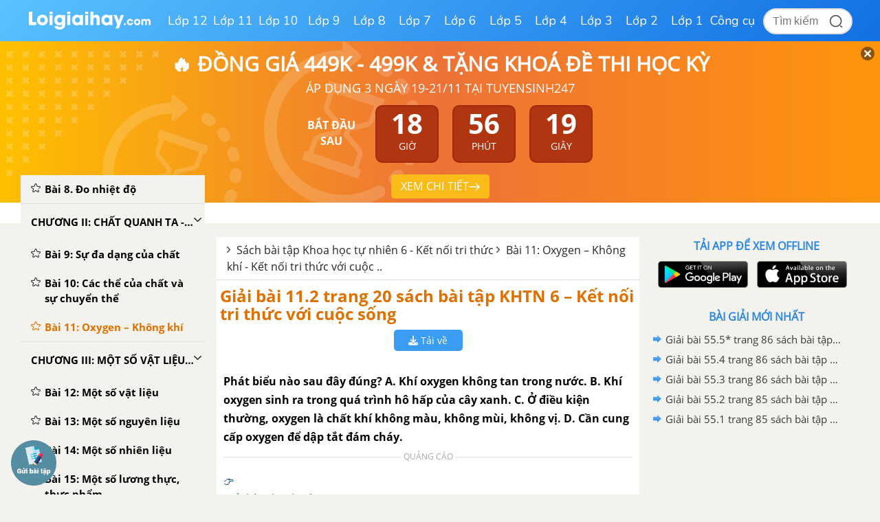

--- FILE ---
content_type: text/html; charset=utf-8
request_url: https://www.google.com/recaptcha/api2/anchor?ar=1&k=6Ld7UwolAAAAAF9diamiRDcptD8335eOuCw2cSMs&co=aHR0cHM6Ly9sb2lnaWFpaGF5LmNvbTo0NDM.&hl=en&v=TkacYOdEJbdB_JjX802TMer9&size=normal&anchor-ms=20000&execute-ms=15000&cb=v0by1qnyzipz
body_size: 45689
content:
<!DOCTYPE HTML><html dir="ltr" lang="en"><head><meta http-equiv="Content-Type" content="text/html; charset=UTF-8">
<meta http-equiv="X-UA-Compatible" content="IE=edge">
<title>reCAPTCHA</title>
<style type="text/css">
/* cyrillic-ext */
@font-face {
  font-family: 'Roboto';
  font-style: normal;
  font-weight: 400;
  src: url(//fonts.gstatic.com/s/roboto/v18/KFOmCnqEu92Fr1Mu72xKKTU1Kvnz.woff2) format('woff2');
  unicode-range: U+0460-052F, U+1C80-1C8A, U+20B4, U+2DE0-2DFF, U+A640-A69F, U+FE2E-FE2F;
}
/* cyrillic */
@font-face {
  font-family: 'Roboto';
  font-style: normal;
  font-weight: 400;
  src: url(//fonts.gstatic.com/s/roboto/v18/KFOmCnqEu92Fr1Mu5mxKKTU1Kvnz.woff2) format('woff2');
  unicode-range: U+0301, U+0400-045F, U+0490-0491, U+04B0-04B1, U+2116;
}
/* greek-ext */
@font-face {
  font-family: 'Roboto';
  font-style: normal;
  font-weight: 400;
  src: url(//fonts.gstatic.com/s/roboto/v18/KFOmCnqEu92Fr1Mu7mxKKTU1Kvnz.woff2) format('woff2');
  unicode-range: U+1F00-1FFF;
}
/* greek */
@font-face {
  font-family: 'Roboto';
  font-style: normal;
  font-weight: 400;
  src: url(//fonts.gstatic.com/s/roboto/v18/KFOmCnqEu92Fr1Mu4WxKKTU1Kvnz.woff2) format('woff2');
  unicode-range: U+0370-0377, U+037A-037F, U+0384-038A, U+038C, U+038E-03A1, U+03A3-03FF;
}
/* vietnamese */
@font-face {
  font-family: 'Roboto';
  font-style: normal;
  font-weight: 400;
  src: url(//fonts.gstatic.com/s/roboto/v18/KFOmCnqEu92Fr1Mu7WxKKTU1Kvnz.woff2) format('woff2');
  unicode-range: U+0102-0103, U+0110-0111, U+0128-0129, U+0168-0169, U+01A0-01A1, U+01AF-01B0, U+0300-0301, U+0303-0304, U+0308-0309, U+0323, U+0329, U+1EA0-1EF9, U+20AB;
}
/* latin-ext */
@font-face {
  font-family: 'Roboto';
  font-style: normal;
  font-weight: 400;
  src: url(//fonts.gstatic.com/s/roboto/v18/KFOmCnqEu92Fr1Mu7GxKKTU1Kvnz.woff2) format('woff2');
  unicode-range: U+0100-02BA, U+02BD-02C5, U+02C7-02CC, U+02CE-02D7, U+02DD-02FF, U+0304, U+0308, U+0329, U+1D00-1DBF, U+1E00-1E9F, U+1EF2-1EFF, U+2020, U+20A0-20AB, U+20AD-20C0, U+2113, U+2C60-2C7F, U+A720-A7FF;
}
/* latin */
@font-face {
  font-family: 'Roboto';
  font-style: normal;
  font-weight: 400;
  src: url(//fonts.gstatic.com/s/roboto/v18/KFOmCnqEu92Fr1Mu4mxKKTU1Kg.woff2) format('woff2');
  unicode-range: U+0000-00FF, U+0131, U+0152-0153, U+02BB-02BC, U+02C6, U+02DA, U+02DC, U+0304, U+0308, U+0329, U+2000-206F, U+20AC, U+2122, U+2191, U+2193, U+2212, U+2215, U+FEFF, U+FFFD;
}
/* cyrillic-ext */
@font-face {
  font-family: 'Roboto';
  font-style: normal;
  font-weight: 500;
  src: url(//fonts.gstatic.com/s/roboto/v18/KFOlCnqEu92Fr1MmEU9fCRc4AMP6lbBP.woff2) format('woff2');
  unicode-range: U+0460-052F, U+1C80-1C8A, U+20B4, U+2DE0-2DFF, U+A640-A69F, U+FE2E-FE2F;
}
/* cyrillic */
@font-face {
  font-family: 'Roboto';
  font-style: normal;
  font-weight: 500;
  src: url(//fonts.gstatic.com/s/roboto/v18/KFOlCnqEu92Fr1MmEU9fABc4AMP6lbBP.woff2) format('woff2');
  unicode-range: U+0301, U+0400-045F, U+0490-0491, U+04B0-04B1, U+2116;
}
/* greek-ext */
@font-face {
  font-family: 'Roboto';
  font-style: normal;
  font-weight: 500;
  src: url(//fonts.gstatic.com/s/roboto/v18/KFOlCnqEu92Fr1MmEU9fCBc4AMP6lbBP.woff2) format('woff2');
  unicode-range: U+1F00-1FFF;
}
/* greek */
@font-face {
  font-family: 'Roboto';
  font-style: normal;
  font-weight: 500;
  src: url(//fonts.gstatic.com/s/roboto/v18/KFOlCnqEu92Fr1MmEU9fBxc4AMP6lbBP.woff2) format('woff2');
  unicode-range: U+0370-0377, U+037A-037F, U+0384-038A, U+038C, U+038E-03A1, U+03A3-03FF;
}
/* vietnamese */
@font-face {
  font-family: 'Roboto';
  font-style: normal;
  font-weight: 500;
  src: url(//fonts.gstatic.com/s/roboto/v18/KFOlCnqEu92Fr1MmEU9fCxc4AMP6lbBP.woff2) format('woff2');
  unicode-range: U+0102-0103, U+0110-0111, U+0128-0129, U+0168-0169, U+01A0-01A1, U+01AF-01B0, U+0300-0301, U+0303-0304, U+0308-0309, U+0323, U+0329, U+1EA0-1EF9, U+20AB;
}
/* latin-ext */
@font-face {
  font-family: 'Roboto';
  font-style: normal;
  font-weight: 500;
  src: url(//fonts.gstatic.com/s/roboto/v18/KFOlCnqEu92Fr1MmEU9fChc4AMP6lbBP.woff2) format('woff2');
  unicode-range: U+0100-02BA, U+02BD-02C5, U+02C7-02CC, U+02CE-02D7, U+02DD-02FF, U+0304, U+0308, U+0329, U+1D00-1DBF, U+1E00-1E9F, U+1EF2-1EFF, U+2020, U+20A0-20AB, U+20AD-20C0, U+2113, U+2C60-2C7F, U+A720-A7FF;
}
/* latin */
@font-face {
  font-family: 'Roboto';
  font-style: normal;
  font-weight: 500;
  src: url(//fonts.gstatic.com/s/roboto/v18/KFOlCnqEu92Fr1MmEU9fBBc4AMP6lQ.woff2) format('woff2');
  unicode-range: U+0000-00FF, U+0131, U+0152-0153, U+02BB-02BC, U+02C6, U+02DA, U+02DC, U+0304, U+0308, U+0329, U+2000-206F, U+20AC, U+2122, U+2191, U+2193, U+2212, U+2215, U+FEFF, U+FFFD;
}
/* cyrillic-ext */
@font-face {
  font-family: 'Roboto';
  font-style: normal;
  font-weight: 900;
  src: url(//fonts.gstatic.com/s/roboto/v18/KFOlCnqEu92Fr1MmYUtfCRc4AMP6lbBP.woff2) format('woff2');
  unicode-range: U+0460-052F, U+1C80-1C8A, U+20B4, U+2DE0-2DFF, U+A640-A69F, U+FE2E-FE2F;
}
/* cyrillic */
@font-face {
  font-family: 'Roboto';
  font-style: normal;
  font-weight: 900;
  src: url(//fonts.gstatic.com/s/roboto/v18/KFOlCnqEu92Fr1MmYUtfABc4AMP6lbBP.woff2) format('woff2');
  unicode-range: U+0301, U+0400-045F, U+0490-0491, U+04B0-04B1, U+2116;
}
/* greek-ext */
@font-face {
  font-family: 'Roboto';
  font-style: normal;
  font-weight: 900;
  src: url(//fonts.gstatic.com/s/roboto/v18/KFOlCnqEu92Fr1MmYUtfCBc4AMP6lbBP.woff2) format('woff2');
  unicode-range: U+1F00-1FFF;
}
/* greek */
@font-face {
  font-family: 'Roboto';
  font-style: normal;
  font-weight: 900;
  src: url(//fonts.gstatic.com/s/roboto/v18/KFOlCnqEu92Fr1MmYUtfBxc4AMP6lbBP.woff2) format('woff2');
  unicode-range: U+0370-0377, U+037A-037F, U+0384-038A, U+038C, U+038E-03A1, U+03A3-03FF;
}
/* vietnamese */
@font-face {
  font-family: 'Roboto';
  font-style: normal;
  font-weight: 900;
  src: url(//fonts.gstatic.com/s/roboto/v18/KFOlCnqEu92Fr1MmYUtfCxc4AMP6lbBP.woff2) format('woff2');
  unicode-range: U+0102-0103, U+0110-0111, U+0128-0129, U+0168-0169, U+01A0-01A1, U+01AF-01B0, U+0300-0301, U+0303-0304, U+0308-0309, U+0323, U+0329, U+1EA0-1EF9, U+20AB;
}
/* latin-ext */
@font-face {
  font-family: 'Roboto';
  font-style: normal;
  font-weight: 900;
  src: url(//fonts.gstatic.com/s/roboto/v18/KFOlCnqEu92Fr1MmYUtfChc4AMP6lbBP.woff2) format('woff2');
  unicode-range: U+0100-02BA, U+02BD-02C5, U+02C7-02CC, U+02CE-02D7, U+02DD-02FF, U+0304, U+0308, U+0329, U+1D00-1DBF, U+1E00-1E9F, U+1EF2-1EFF, U+2020, U+20A0-20AB, U+20AD-20C0, U+2113, U+2C60-2C7F, U+A720-A7FF;
}
/* latin */
@font-face {
  font-family: 'Roboto';
  font-style: normal;
  font-weight: 900;
  src: url(//fonts.gstatic.com/s/roboto/v18/KFOlCnqEu92Fr1MmYUtfBBc4AMP6lQ.woff2) format('woff2');
  unicode-range: U+0000-00FF, U+0131, U+0152-0153, U+02BB-02BC, U+02C6, U+02DA, U+02DC, U+0304, U+0308, U+0329, U+2000-206F, U+20AC, U+2122, U+2191, U+2193, U+2212, U+2215, U+FEFF, U+FFFD;
}

</style>
<link rel="stylesheet" type="text/css" href="https://www.gstatic.com/recaptcha/releases/TkacYOdEJbdB_JjX802TMer9/styles__ltr.css">
<script nonce="Oxkz75NE4e8g-ca_p9RQmw" type="text/javascript">window['__recaptcha_api'] = 'https://www.google.com/recaptcha/api2/';</script>
<script type="text/javascript" src="https://www.gstatic.com/recaptcha/releases/TkacYOdEJbdB_JjX802TMer9/recaptcha__en.js" nonce="Oxkz75NE4e8g-ca_p9RQmw">
      
    </script></head>
<body><div id="rc-anchor-alert" class="rc-anchor-alert"></div>
<input type="hidden" id="recaptcha-token" value="[base64]">
<script type="text/javascript" nonce="Oxkz75NE4e8g-ca_p9RQmw">
      recaptcha.anchor.Main.init("[\x22ainput\x22,[\x22bgdata\x22,\x22\x22,\[base64]/[base64]/[base64]/[base64]/[base64]/[base64]/[base64]/eShDLnN1YnN0cmluZygzKSxwLGYsRSxELEEsRixJKTpLayhDLHApfSxIPWZ1bmN0aW9uKEMscCxmLEUsRCxBKXtpZihDLk89PUMpZm9yKEE9RyhDLGYpLGY9PTMxNXx8Zj09MTU1fHxmPT0xMzQ/[base64]/[base64]/[base64]\\u003d\x22,\[base64]\\u003d\\u003d\x22,\x22SsOZM8Oow6vDosOxJcOvw44bIMOJwrkAwohvwo3CvMKpAsKFwonDj8KUBsObw5/Di8Ocw4fDumvDjzdqw5FKNcKPwqTCtMKRbMKHw4fDu8OyLRwgw6/DusODF8KnTsKwwqwDdcONBMKew6x6bcKWeQpBwpbCrMOvFD9BJ8KzwoTDhAZOWT/[base64]/[base64]/DqMKQwpXCkcOlChLCvMKDw7rDnmYFwobCm2HDn8OUe8KHwrLCh8KAZz/DimnCucKyBcKMwrzCqFxow6LCs8Ofw6NrD8KCNV/CusKCf0N7w6PCvgZIZMOgwoFWU8KOw6ZYwrIHw5YSwpUdasKvw5nCksKPwrrDk8KPME3Dl0zDjUHClz9RwqDCsQM6acK3w5t6bcKaJz8pJS5SBMOPwrLDmsK2w5/CtcKwWsOhL30xPMKWeHsjwoXDnsOcw7zCkMOnw7wNw4pfJsO7wq3DjgnDrGcQw7Fnw61RwqvChG8eAXlBwp5Vw47Cu8KEZWscaMO2w7g6BGBowoVhw5U+CUk2wrjCtE/Dp3kqV8KGYAfCqsO1PnpiPmLDg8OKwqvCoDAUXsOCw4DCtzFqC0nDqwTDi28rwqxpMsKRw7HCr8KLCSoYw5LCowPCtAN0wpobw4LCulkAfhc4wpbCgMK4DMKCEjfCsH7DjsKowqLDnH5La8KudXzDsRTCqcO9woFgWD/[base64]/CqcKDaArDvcO8wpzCvS0BdMO+ZcOLw64zd8O0w6HCtB07w5DChsOOHhfDrRzChsKnw5XDnjzDpxIJf8KvGx/DpX/[base64]/IMKccQ8PZn7CjmApw73DpcO7wpLCqsKnw6HDtsKewoAzwrXDgjJzw7x8DBMVccKXw73DrBTCmCrChAdaw4TClMO5NEDChQpAVFLDph/CnB42wrFYw7bDtcKVw6/DmHvDocKtw4HCnsObw59iGcOZXcOfEhhMHVQ8a8KDwppWwq50wpg0w44xw7Jpw5Mrw7LCjsOfAC5AwoRsYCTDicKXH8OSw47CsMKgN8OcFiTDsQ7CjcK4G17Cu8KlwqXClcKxYsKbVsO0PsOcaTvDtsKAYAA7wrcdO8KXw6IOwqPDocKSAhhDw70BQMKjbMK+ET/CkH3DocKseMOhUcOyUsK2TWBVw48NwoItw4B4ZMKLw5XCs0PDlMOxwoLCisK2wq/CicOfw7PCqsKuwqzDtlcwCm1HcsK7wrMxaXfCnxTCujPCu8KxIsK/w4UMdcK2KsKhd8KJYkUwMsOaLn9vPTTCkzzDnBZlL8OHw4DDqMOyw7Q+MXXDg0Qjw7PDvx/CpgNxwqjDlsOZCxTDphDCt8K4dTDDmzXCr8KyKMOvTcOtw5jDhMKZw4gsw5XCqMKOQX/DqmPCmjjClhBFw7HDohcTTXMSWMO5ZsKsw53CpsKFH8OgwpYbKMKowo7DncKLw5LDj8K/wpfCpiDCjw7DsmNwME7DvWzCmBLCiMKrK8KWUWcNDVnCsMO4PVfDqMOIw4LDvsOQKwcfwrjDox/Dq8KPw5Bpw7YlIMKpFsKCaMKMByHDtFPCnMOfHnhNw4JbwoFMwrvDilsdYGEMMcOew4d4TirCqMK1XMKVOcKfw7xQw4XDigHCvGXCsCPDs8KrLcKqFlxdNApEZcKvHsOWD8OdEk4nw6PCg13DjcOMVMKjwofCm8OGwpBaZsKJwq/[base64]/Dl2jCjxJSwrTDkUfCvxDCg8Ocw7s9wplEHzpeGMO2w4nDjDMgw5LCphZswp/CkW1ew7cmw5FNw7cow7jCisOuI8Oqwr9xS1A8w6nDrHzCgcKxblJvwrbCpQgbEcKHAgkHGDJpKsOUw7jDgMKRZsKawrnDvx/DiALCu3Vww5HCh3/[base64]/eUHDpcKAwpHDqsK5dDXCuW0qKcOgOcOgwrp0w5PCjcO8P8Ogw4/CrRTDoRrCnH5SS8O7T3Aww5nCv1hOecO2wqTDl2PDsz8iwoh1wq0YCk/CsBHDrEzDohLDvXfDpwTCgsO6wqIdwrlew7XCgV1nw7t5wrTCtGfCvcODw5DDnMOnQcOywqJrVTRYwo/Cu8OVw7Qcw5TDrcKxHCnDmA7DoWLDm8O8dcOtw7Nww5B0wrZ0w48rw5wNw6TDl8K3asK+wrnCksK7DcKad8K+LcK2M8O9w4LCq00Sw7wawpgkwo3DpifDvV/CvSbDm0/Dtj/CnygkdlspwrjCsgvDgsKHDSg6AADDtsK6aDPDsQPDtjvCl8K2wpfDlMK/LEXDiikCwoMkw6Qew6hNw79BQ8OUUV5mAA/[base64]/DqcO8w7FJwobDocKQwqEIwovDo1LDpSoAwplpwr5aw6nCkiVbWcKOw4HDtcO1WWsOQMKGwq95w4XDmiE7wqbDvcOfwrLCncKTwqbCmMKpCsKHw75EwoQBw7tQw73CjB04w67CgyjDnk/DpBV5Z8OywqxYw4MrKsKfwrzDhsOLDG7CiCdzaBLCtcKGFcKxwqjCjzzCln4USMKMw7V/[base64]/woo2wovDrsO3w4ojw5hARMOUX1cjCRRzQ3HCjsKPw7Qnwow/w63Dk8OoMsKGesKQBGPCom7DpsOjQAMlGFp7w5JvMXvDv8KnRMKrwo3Do0/CncKdwpHDjMKMwpHDlhbCicKsc2vDicKYw7nDg8K/w63CuMOMORDCm0HDhMOSw5LDi8OXXsKaw4XDu1w3FB0HU8ONcUlZAMO3G8O8BURtwofCkMOycMKvXEQhwq/Dv00RwrA9I8Kqwo7CrXRyw6UoCsOywqbDuMOBwo/CvMKrV8ObDhx0Ui/DoMOPwrknwqtqE20pw4HCt3bDlMO0wozCnsO6w7/[base64]/DhcKFPyhwfsOewqkEUH0Sb8Ouw6LDugHDmMORUMO1TsOzB8Kbw412VAc1WiQzVjZpwqPCsngtExACw4Uzw501w7rCiDtZSRFSB0jCm8Knw6RwTDYyGcOgwpvDqhDDmcO/NmzDiXlyAzxdwozDuRYqwqVoe2/ChMOawobCoQzCu1rCkD8YwrbChMKlw7EXw4tMP2TCosKVw7PDvsOYbcOXH8O9wqZ0w4s6WRnDkMODwrnCkCtQXUbCr8OBF8KVwqddw6XDuWZ/PsOsBcKmZE7CoEwjHHzDr2rDoMO7w4USasK1BMKCw4FgO8KAKsK+w6fCs33DksKvw4RzP8ObcRBrBsKxw6fCpsOpw4/[base64]/CtsK/LzYWw4HCjRHCrsOPecKzw5UPwqYBw5kSYsKlHsKnw7fDtcKSEwtWw5bDgsK5w44TcMOGwr/[base64]/Cj2fCl1PCuBtnBMO+AFhEKMKCwr3DlgA6w6rCvDXDmsKLMsK7MwbDp8K+w6bDoj3DpBY/w4vCuAAMbWhywrxaMMKoHMK1w47Ct3zCmTXDqsOOZsKaLllLRkNVw4PDu8KrwrHCu1NaHRPDjhQmSMOlUARpUUfDlWTDpwMIwqQcwokwIsKRwrlpw4UuwphMUcO3c0E9Ag/[base64]/BAfDrsOGL8OnwrLDlsOicMKiw5Q0OcKhwpI/[base64]/Cu0JMwqsyw59lPsKxK0sIb8KcNiXDpiN5wpYrwqfDucKzUcKQIcOcwod2w6nCo8OkT8KjTsKATcKncGIDwprCh8KkCx/Cs2/Dv8KCVXArdSg0EATCjsOTAsOewohuTcOkw7B4IiHCpDvClSnCmFvCs8O0cQjDvcOCBMKxw4oMfsKDKD7CncKMCwE4e8KjNSZTw4R3B8KocTLDscKqwqrCgS1GVsKIfQ42wqcLw53CocO0JcO/VsO6w7Z6wq3Ck8K5w7nDniIDI8Kuw7ldwr/[base64]/[base64]/[base64]/[base64]/DsS3DvwFgFH3DqVTDoE4CHmDDsgfCvsKfwojCgsKow7kWRsK5QcOpw7LCjhXCmWbDmRjDvgnCuSTCn8KrwqBTwrIzwrd2TgrDkcOKwr/Di8O5w73Cpk/[base64]/w6AvXsOjZMOGwrA/[base64]/[base64]/CgMOpwrp1wrIZZsOjwpzDnzXCr8K/Sw9IwpcVwpjCuSfDmi7CkQoHwppqNw7CjcO4wrbDhMKNS8O+wprCuyPDihpIfjzCjD4GSF5VwrHCnsOQKsKVw7ogw7DCn3XChMO4BgDCl8OIwo/[base64]/[base64]/CsQ/DmzjDjcKlXMOuwoUYZCfDjzPDih3CmjXDuEAyw64Sw71Aw7HCpX3DjGLDq8KnaS/CuijDrsOpBsOfMz9NSFDDhUdpw5XCvcK6w73CsMO/wrnDqWfCmWzDk2vDjDnDj8KuWcKcwogYwrtndT1uwq7CiVFew6Y3JlNjw4JpJMKLCVTCslBTwoA1ZMKiGcKvwrsbw7jDosO3fMORIMOgBmUWw6/DhsOHaVxfUMK0w7UlwofDvi/Dqk/DksKSwpcIfRkLRHc2wpV9w4cmw7EXw41qN30mZmvCii9nw5lowoFswqPCsMOZw6bCoizCi8KdSyXDpDfChsKIw4B4wpkwbBvCm8KnNBJ1Q2RFAiLDp15qw4/DocO5PcO8ccKZQSoNw6A5wqnDjcOTwqhUMsOHwo5AWcO6w5cGw6tSJi0Xw63Cl8OKwpHCgsKjOsOXw6gJw43DgsOfwq9HwqAjwrXDpkwXMCjDoMKXAsKAwp4TFcKOasKmPSrDjMOWblQ4wqvDj8KIZ8KvTW3DiQ/[base64]/[base64]/w4HCr3jCjsKZwrR2THfDhsKecGvChxkcw4FnISFpFTxpwq7Dg8OTwqDCr8K8w5/[base64]/CpFHCkzp/[base64]/Cg8KkDcO1w7PCi8OCYEXCpALDpsKwwpoTQDUKw5wiwqhTw6XCsX/CrHJtKMKDUihpw7bCmDnCosK0I8KrD8KqOMKawo3DlMKYw5h9TD9tw73Cs8Oewq3DksO4w48AM8ONZ8OPw74lwovDsV/[base64]/[base64]/DuMKpw4Y/OcOVO8OMf8OZSUsrecOVw6rDknc6YMKcZmkUA3nCiXDDncKROk08w4vDjnJUwpZGBnDDpS5aw47Dhg/CsVA4b0BXw6rChEB9ZcO/wrwTwqTDigQcw6/Coy1wUsOhdsK9IMOAIcOzaU7DrAxdw7nDhzzDjgVzS8K3w7cOwpDDv8OzXsOPCVLDqcO3SMOcDcK8w6fDisKALwxTI8OuwonCk1XCjFomw5gxG8K8wq/Dt8OeMwFdR8KAw6DDmEs+ZMO/w7rCi1XDmcOew7BCaSRWwpHDi23CnMOBw6FiwqDDo8K7wpvDoBtFWUbCtMKNDsKmwr7CqsKZwokdw7zCksKqFlrDn8KFeDPChcKxTSzCiB/CuMKFXRTCnmTDi8Kow6wmJsOhU8KrF8KEOyzDlMKNQcONGsOLY8OkwrXCkMKLBQxhw57DjMOcFUzDtcOjB8KYC8ONwppcwrNZKMKEw7fDgcONTsKoQBfCvRrCs8O1wrZVwqR2w7Uow4rCjE/CrGDCoSLDtTvDpMKMCMO1wr/CmsK1wqvDlsOawq3CjlAVOMK7J3HDqV4Gw5nCsUBhw7V/[base64]/Co3PDn8KUwrEIdm/ClSbDjcK2OMOdSMK+L8K7w613RMOwZxIJGDDDjGXCgcOew61hTUHDgGk0Xg5kDhkHOsOIwpzCncOPZsO3d0ILO2fDr8KwNsOhGcOfwqFYR8Krw7ReGsKuwqo9PR0qKXcEKHE7VcO3OFbCrGLDsQgTw4EFwp/Cj8OpM0wyw5IaScKxwqjCp8KIw6zCgMOxw4vDk8OpLsOCwroRw4LCthHDtsK4bMOJRMOIURzDklBPw7wULsOMwrLDv3ZdwrhGSMKVJyPDk8OHw6pMwqnCpk4Kw7/[base64]/ClFZNw5PDtMK/wrhTV8KNwpPCj08FwqLCocK5wp8Pw63Cu102K8OBRHvDpMOUF8O9w4QUw7wzJknDqcKkMx3CrDxOwoBtEMOiwoXDlnnCvsKuwqpLw6HDnyIvwoMBw5nDpg3DrlLDo8KLw5/CnnzDmsO2woHDssOaw588wrLDrCNiDBB2wohgQcKMWsK6GsOpwrZaeg/[base64]/QVUvw7I7O8K8EWABw73CgmAHPizCssOvSMKrwpRGw7DDmcOqacOWw5XDssKLPzLDmMKOU8OLw7nDqGt1wpI0w4jDl8KyY1JTwoTDvB4Nw5rDn27Cvmw4a0vCoMKTw6vCsjRTw6XDg8KWNmVaw6zDtzQWwrLCul0jw7/[base64]/DgsKsw4RGXsKwOXYhwrV6wprCisK8XXM0PjhAw6dVwo5dwqbCimjCqMKywpQeP8KSwqfCulfCnj/DrMKVXDjDsAB5LyLDhsKQbSshay/DuMOAEjVuU8Obw5YSG8KAw5bCgw7Dm0B+w713BEZuw604WWDDjHvCuy/DgsOQw4nCgTEVIUXDq1xlw4/Dm8K+QnlIOB7DrVEvUcKrwpjCr0DCsA3CocOZwrHDtB/DkB7Cg8OGw5/CosOpT8Oewp8yCUgFQU3ChEPCpkZOw4nDqMOmRgA0OMKFwovCnmnCsTNgwpzDmXFxVsK9BEvCpRLCjcOYAcOiPyvDrcOCaMOMBcKKwoPDsSAUWiDDu21qwqs7woLCsMKTesOnSsK2IcOSwq/DjMO5wo8iwrE6w7HDoEzClBgTW05kw4czw5LClhFifWMxXXtkwq8+LXpKUsOowozCmibCgygSGcOOw69Ww7oIwonDisOqwqESBU7DiMKIE0rCuVASwqByw7DCgcOiX8KJw7FRwo7Cq1xBI8OWw5/Du3HDqTLDmMKww61Kwp9oI3x4woPDjMOnw43CsE0vw7XDusKWwqkZRUdywpDDmTDClhhDw6/DvAPDiQp/w4vDvg3CkEMGw4vCuzfDoMOyKMORbsK4wqfDnxLCu8OfBsKKVXB/wonDnXbCjcKCwp/[base64]/DtADCj8OtOTBJLHU+fcK3H1gAw77DkAXDoGfCqlDChsKKw5zDvlZecRQ/wqbClkduwoRkw5gBP8OlWSTDtMKAHcOuwrVJK8ORw4rCncK0fBDClcKbwr9ow7LCr8OWbQQMKcKtwojCtcKDwrYCbXU9D3NPwrHCr8KjwojDt8KcfMOQAMOowrjDicOReGgcwrJEw55MaVIRw5XCvjLCuj9dasOjw64XPHIIwoDCo8KTOk/DrmcoWCYCbMKYZsKTwp/DqcKzw4gyIsOkwpHDpsOcwpwzL38PScKDw7prfcKWBALConzDrEc1LcO7w4PDo08YbX4uwozDtnwkwqrDrnY1bFsDEcObQTJqw6vCsHrCocKhf8KWw47CkXgTwr1hem4UXj/ClcOxw5JbwpPClcODIAhIbsKbWS3Cn3PDksKQYFpjM23CgsKKKzddRxERw5ccw7/DrxvDgMKGBsO/fnrDsMOHBRTDu8KZHTQTw5TCmXLDisOFw4DDrsKHwqAQw5TDo8O/[base64]/w4ZpwpjDqGzDocK+LWowaTULw6FLGlp6wpEZJMOtHklHTjDCqcOAw7vDmMKWwopsw5BQwqlXW0jDqVbCvsOeUhYlwqZtWcOaXsKHwqk1QMKYwpUzw51AKX8ew5c/w7k+cMO6L0PCtW7DkRlmwr/Dq8KXwqXDn8K/[base64]/ClsKwwrbDncKIPn4Cw6gnCsOSDxrDmMKXw4ERw6bDosOUU8OJwq3CoCUGw6TCicOHw59LHgNTw5fDqcKQaSZYHzfDnsOtw43DhUlYI8K5wofDpsO/wq3CksKKKw3DpmfDtcObS8OZw45ZXGUJbh3DpmR/wpDDlHJlacOtwpHDmsOxUyQ6wpEowp7DoC/DpmkiwpIUQsOjLRFgw73DtV7ClBZZfH/CrjdhSMKMD8OYwofDq205wo9PasOEw4bDjMK7IMKXw77Dn8Kmw6pDw5ogS8KJwpfDu8KCAh1MTcOEQ8OmF8O8wr5He3ZuwpYnwosAcyRcECrDs2V0DsKZT0AJYnAYw5FABsOJw4DCkcOYLDImw6hkBMKLG8OYwpYDZkDCo2tzUcKdZ3fDl8OWC8KJwqAEI8K0w6/DrxA6w6svw5JjbsKOEkrCqsKUA8KFwp3CqMOVwroQX3nCuHHCtC5vwr4Gw73Cl8KMWV/DsMKtahbDvMKdfcKOYQ/[base64]/SmEmwqDDmcKuY2/Ck8Onw5B7w7URYsK7HsKPB8KswrcNWcOYw5Yrw4fDuHYOPxRoUsO5woFjbcOnZyh/aHB0C8KPaMO9wrUXw4AnwooJZsO/[base64]/[base64]/[base64]/DqADDuwQvBsK3UTBow67CvMKfTMODw5h3w5J1wqHDmWDDhcO1GcOVWnZpwrBlw4lSFCwAwoIiw6HCohlpw5hcSsKRwr/Do8Ocw41Ob8O9ZzZjwrlxR8Oww4XDqijDlmN4FiJ6wrkpwpPDg8KhwovDi8Klw6LClcKjK8O2w7jDlAYeGsKwa8K6wrVQw5PDpcOuVkfDrsOzECDCsMOpfMOuDSxxw7zClzjDhnzDscKewqTDssKVfiF/DcOKw4JHXEBYwpTDqTczRcKMw53ClMKwAUXDhxlPYSXCti7DvcKtwo7CngzCpMKKw6nClEXDlj/[base64]/DginCvlQbNsO2QD5Yw47DkgnCqMOAwq0Cw589wrDDgsOew4pSM03DhMO7w7fDqGXDs8OwTsKvw7zCimbCnhzCjMOcw5XDoGVXB8Kkez3CuybCrcKqw7TDokllb2XDl2TCtsOLVcKyw5jDunnChy/Cm1tgw5jCtMOpC3/ChD4YeBLDg8OXWcKrBkfDkj/[base64]/[base64]/CgxBfw5pwfsOmI8Kww73CgsKsDMK9TcOXw5DDrMK7MMK5A8OCC8Kxwo3CoMK6wp4/wqfDhnphw5ZuwqVEwrolwovDmzvDpR/CksOvwrfCkGoGwq/DvMKgDW9jwpDDmU/CoRLDsDzDmm9XwpAow7EYw7IyGi9mB19JIcO3IcKMwrdVw4XCqUkwGxEewoTChMO6N8KDXlQEwr/[base64]/CosKXUcKNWMKfLMKvwoHDtRbChCvDontwVWhcMMK3XCvCgyrDqEPDm8OHBcOYLMOvwpQqW3bDlMO/w4LDq8KqFcKvwrR2wpfDhGDCkzhaOlgmwrjDlMO3w5jCqMK8wpwaw7duM8KXOH/CnMOpw7s4wo7CtmzCjRw4wpDDhHRNZsOiw7nCr1sSwoYfJcK0w55XJQhYeQJGPMKDZ2UOQMKqwrsCd11bw61sw6jDlsKiZMOXw47DiRvChcK+MMKywr43dcKNw59ewpQPecOiV8OYUDzCm0fDjH3CvcKef8Oewoh/ZsK4w4MdV8KlA8OLRnTDtsOjXDbCoyHCssKvWxDCsBlGwpNAwrTCtMOaGjjDncKJwphmw7DChy7DjSDCjMO5IycRDsOkZMKrw7DDlsKfRMK3bT5VXzwSwrXDsknCucOtw6rDqMOVScKNMSbCrV1nwozCs8OtwqnDoMKWRjzCkGEmwrLCssKZw6lWQz/Cgxxww4Nhwp3DkAN/BsO0az/DlcK/wqdTdCNwRsOXwr47w5/Cr8O3wrYkwrnDpRAqw4xUJsOzRsOcwoZVw6bDscKpwqrCskRnCQzDglBfPMOmw6zDujUvK8K/[base64]/[base64]/Ck0BqBcK2wqRaRFXCqhROw6DDujPDlcKOBsKUV8KfPsOFw6QSwpzCv8OyAMO6wo7ClMOnD3xzwrp5wqbDocO5dMO5woNJwpPDgsOewqMIBnrCmsKIasO5NcOxbz9Gw7tvRUIUwrrDlcKPwrh8SsKEBMOQe8KzwqHCpH/[base64]/CoMK7wot1wqtecsKNw7TDoMO8w65Tw7LDgMKewrjCgSjCnCHCjUPCqsK7w7TDmSDCp8O3wrnDkMK0YGYgw7d0w5xFa8OCQ1TDiMKGWAvDscO1B2/[base64]/[base64]/ChMKwJ8KJwpLDsMOvw5XDnCE8NcKgwrDDtD9mI8Oxw7NdEXTCoCBYTEY4w5nDncO3wq/DuWHDqyFhGsKbGnAawobCqXQ+wrHDnDzCsXJiwrLDvisrLRHDl0IxwprDpGTCvcKmwqdmesKTwoAAByHDvHjDjV1aHMKpw5UyeMOOBhQNIR97SDzCjnRiHMOPFcOGwo4DNXA3wrIgwr/DplJyM8OkbcKBbSnCsQd0XsKEw73ClsOCNMORwpBVw7HDoz86BlUoNcOrMxjCm8K6w4tBG8OYwro+JCAnw4LDlcOqwqfDrcKkFMKzwoQDQMKIwrjDuAzDvMKlG8Kuw5AOw5bDiTkAWRvCi8KQTElwQ8OBAyB/MxHDrjfDisORw4fDmwUrOSERHz7CtsOtTMK1QhYNwpJKBMONw7UqKMOYAMOywrZ+Az1RwpXDh8OeamnDrcK/w58qwpfDm8K9w6zCoEDDhsO+w7FJPsKNGUTCu8OgwpjDlUdOX8O6w7hHw4TDtRMswo/DrsO2w7PCncKaw48IwpjCksOIwoQxIhVCUVA6aFXCnh1rQ05AfncIw7o+wp1deMKWwpgEZD/Du8OGDMK9wqtGw4Axw6TCv8KZYTRRDGzDmGw+wr3DkA4tw73Dg8O1cMKjdyrDnMO5O2/Dm051ZGzDksOGw5QXPsKowqcPw4cwwrdjw6LCvsOSRMOHw6ANw7ByGcOODMKow4zDmMKFNnJKw5zCjFQrUEAib8KoY2JswpHDmwXCmQVlE8KKZsKkMQjCl0rCjcO5w4LCg8Oiw4ARI1/DiQJ5wodsRRESW8KoT2lVIgrCuiJ8WWdia2NLVG4oLDHDkyYSH8KPwr1Rw7fCl8O8U8Onw7oFwrtlX33DjcO6wrMeRhTCvhY0wrnDgcKnUMONwqxXUsKCw43DsMO0w7XDnD/[base64]/CpizDnCVEV2fDrsKRwoBDIsKow78cHcOVRsOAw4MBSmHCrRjCjV3Dp2DDk8OHJzDDmCIBw7nDqTjCk8OYAlZlw7PCucODw4AJw6t6KER0Iidrc8OMw71xwqomw6zDhXJzw6odwqhhwqRJw5DCqMKBPsKcEH5NW8O1wr4AbcOfw6/Do8Ofw6sHE8Kdw5J6KAFoCsOgN3TDrMKtw7Nbw6RCwobDuMOEAMKOdlDDi8O6wqoMOcO/RwhwNMK2eDQgPG1BVsKVRmjChAzCpSZxF3DDvHAswpBVwpdpw7bCgMKpw6vCg8KueMOeEl/DrV3DkBUkY8K0XcKrQQkrw6vDqQJwYcK6w79Mwp4Nwo1uwp4Xw6PDh8OvYsKBScOkP1I6wrtuw4Q3w7TDu00lAFXDkVF/JENAw7k7Ox03wqp9QRzDuMKdOCwBPR0dw63CnRNofcO6w6sVw6rCucOzDgB6w6/DiiVZw6QiXHbCuVQoGsOjw5RPw4LClsOUcsOOTCXCo1FmwrLCvsKnSFxlw6/[base64]/Cu3zDkC4HYsOXE0DDk2jDlzJaDcKZamwbw4tlSS5vB8KGwpLCkcKpIsK8w7/DoAcSwoAAw7/Cg0zDoMKZw5lSwo7CuBrDlRfCi3Rce8K9KW7CklPDiXXCvcKpw4QVw6DDgsOtKDDCswh4w6EfcMOEJRXCuGx5GFrDv8KgdWpywp97w713wqEkwptKb8K4KcOzw4ETw5QUIMKHScO2wow/w67Dv25/woN+wpPDgcKxw5/CkQx8w53CpsOjfcKhw6TCvcOyw5U1TzozGcO9dMONEFUlw5sQIsO6wo/DjkwvIRDDhMKVwrZ2acOnRg3CtsKSNHopwoFxwprCkxfDjGkTOzrCmcKIE8KowqNeZFt2NQAAUcO3w79NJMKGK8KHSGFfw5rDtcOYwpgoXjnCgAHCrsO2BTdjHcOtBxDDnGDDrDpedxMPwqvCgcKDwp/[base64]/w4dxwqfDrG4fUcO4woQew7R/HcOeXcKDwrPDncKhaGLDpwPCvljDvcOEfcKowpMzTDjCsDDCvMOJwpTCisOXw6fDtFrDtsOMwp/Do8OTwrHCqcOIRcKNYGIOGhrDtsOww6vDsjROdw9mJcKYfyscwqzDhGPDhMKBwrbDpcOMwqHDux3Dgyk2w5fCt0LDh18rw4fCksKkXcOKw6/CjMOFwpw1wqVXwozCsG18wpRvw6MOU8K3wpDDk8K4KMOhwpjCoz3Cn8Kdw4zCpsK2dXLDssOIw4YDwoRBw7Ipw7oew5vDtXHCu8K8w4HChcKNw6vDmcOfw4Vywr7DlA/DvVw+wr/[base64]/Ci8KBwp3CvMKmA8Obw4TDg8O0w7HCl27CklIdwpHClsKIwrUlw4Qpw7XCtcKPw4s5UMO6BMO3WMOjw7bDqWcCeUEBwrXCgx83wpDClMO6w4gmEMO5w5UXw6XCosKwwpRmwqYvKiBgL8ONw4t9wqVpZHPDi8KhCSQ9wrE8G03CmcOhw7BQO8KvwpHDlC8XwrFqw4/CohLDtX1BwpLDhxEcL1orLWFqVcOJw75Rw591RcKpwpwCwoobZCnCjMO7w6l9w70nBsO5w5DCgw9Uw6PCpSHDpgQMMldowr0IAsKuX8Kww6E4wqwKB8Ohwq/Cn1nCjW7CmcOvw5nDoMK7UhnCkAnCpT4vwp4kw5keBFE2w7PDlsK9Ayx+J8OYwrNSG30+wrkPHzHDq3lpQcO7wqcIwr1BAcOyK8KWVBduw7TCpyUKDQE+AcOkw68CLMKZw47CuQIhwp/CkMKsw5hBw7s8w4zCoMKYw4bCtcOtETHDo8K+wpQZwp93wqAnw7ElYMKOY8OMw6c/w7QxISvCkWfCjMKBScODYwwmwocXY8KhYwHCpBcSSMO/PMKSVMKUZ8Ksw6PDusOZw4fCnsKiLMO/[base64]/w4MLw5PCn8K0wq7CgMO1P1fDu8OpdjYdw6ZIwpZ8w5Fvw6sFLHVww6fDt8Oiw7nCu8KOwoBcVE1Lwo1cI0rCvsOnwp/CqsKCwrsnw7QoDxJkOS9/Q3FIw4xswpjCgsKAwqbCgQzDssKQw4zDnl1Bw79twphKwonCizzDmcKTwrnCjMKqw4LDpiMWTMKqTcK2w5FPWcKAwrvDisOLFcOgV8K4wq/[base64]/[base64]/Cn8Oywr7DoMOKwrLDlsKJw4nCgEV4PDHCgcONG8KrFFg0woN8wqPCucKcw4fDkG3CpcKewoDDqSBNKX45GVXCs2/CncObw55IwqkOLcKqwovCgcKDw44iw7x/[base64]/Cn2YLRcKFwrvDusOgw7MQaMKXCMK6wqVPw60xSxzCosOOw7LCmsKwNRIPw680w7zCgMKGSsKOf8OzY8KvYsKIIEIfw6YRH0FgLT/ClExiw4HDpT1swqlXSAhKMsKdDsKCwoZyH8K6KUJgw7EVMsOOwpg3NcOgw5MQwpwxAjvCtMO5w7hAbMKiw6xMHsOMGiTDh0PDvmzChVnCny7CkgZ6fMOmLMObw4wHLCAYBsKmwpjCmDQ5d8K2w6FmJcKTMMOXwrJxwr8/woQ+w4PDpWTCn8OnesKuScOpXA/DiMKyw75xXnHDkV40w5ZGw6rDk2tbw4IyQG1mSk3ClQQXGMKBCMKdw69ob8Omw6XCksOkwrUpbDLChcOPw4/CiMKMA8O6NA5iOFQgwq0Pw74sw6UiwoPClATDvcOLw7Atwp1HAsOJazXCsCxLwrvCjMOkw43CuSDChV07fsKvZ8OYJcOmNcKUAFfCmxYDJgYRV37DjDtfwojCnMOEHcK/w74CRcKbDcKvPcOAcnRKGxp4ODLDslZRwqNRw4/DtltpdcKuworDo8OLMcOrw6EUGhJUEcK/w4zCgjbDlG3CkcOKPRBUwp4iw4VwZ8KXKSnDjMKNwq3ChwnDoRl8wo3DlxrDuCTCpEZ/wo/[base64]/DlxcpVsOvwp3DnsKtw4PCsW3CkUAHXcK+L8O0PcKPwp3CjMKaBx8rwqHChMOXJX0HLsOCAy/[base64]\\u003d\x22],null,[\x22conf\x22,null,\x226Ld7UwolAAAAAF9diamiRDcptD8335eOuCw2cSMs\x22,0,null,null,null,0,[21,125,63,73,95,87,41,43,42,83,102,105,109,121],[7668936,319],0,null,null,null,null,0,null,0,1,700,1,null,0,\[base64]/tzcYADoGZWF6dTZkEg4Iiv2INxgAOgVNZklJNBoZCAMSFR0U8JfjNw7/vqUGGcSdCRmc4owCGQ\\u003d\\u003d\x22,0,0,null,null,1,null,0,1],\x22https://loigiaihay.com:443\x22,null,[1,1,1],null,null,null,0,3600,[\x22https://www.google.com/intl/en/policies/privacy/\x22,\x22https://www.google.com/intl/en/policies/terms/\x22],\x22lv9yEI3ufAVSAplBTCjGvpOzPeBKQOI8IPVmw64/21I\\u003d\x22,0,0,null,1,1763420657782,0,0,[92,80,39],null,[92],\x22RC-co0kjnUlPmkYlQ\x22,null,null,null,null,null,\x220dAFcWeA4kP_WTKo2mFCpXfzriKFxQ_hq3_EXunON3sYFuNtC7oLuqFzQVKeEA2ZVa4QmMjbaUJ76ZWlskd_baN1_viJeE75fr7g\x22,1763503457738]");
    </script></body></html>

--- FILE ---
content_type: text/html; charset=utf-8
request_url: https://www.google.com/recaptcha/api2/anchor?ar=1&k=6Ld7UwolAAAAAF9diamiRDcptD8335eOuCw2cSMs&co=aHR0cHM6Ly9sb2lnaWFpaGF5LmNvbTo0NDM.&hl=en&v=TkacYOdEJbdB_JjX802TMer9&size=normal&anchor-ms=20000&execute-ms=15000&cb=r16wv9b2a6rz
body_size: 45778
content:
<!DOCTYPE HTML><html dir="ltr" lang="en"><head><meta http-equiv="Content-Type" content="text/html; charset=UTF-8">
<meta http-equiv="X-UA-Compatible" content="IE=edge">
<title>reCAPTCHA</title>
<style type="text/css">
/* cyrillic-ext */
@font-face {
  font-family: 'Roboto';
  font-style: normal;
  font-weight: 400;
  src: url(//fonts.gstatic.com/s/roboto/v18/KFOmCnqEu92Fr1Mu72xKKTU1Kvnz.woff2) format('woff2');
  unicode-range: U+0460-052F, U+1C80-1C8A, U+20B4, U+2DE0-2DFF, U+A640-A69F, U+FE2E-FE2F;
}
/* cyrillic */
@font-face {
  font-family: 'Roboto';
  font-style: normal;
  font-weight: 400;
  src: url(//fonts.gstatic.com/s/roboto/v18/KFOmCnqEu92Fr1Mu5mxKKTU1Kvnz.woff2) format('woff2');
  unicode-range: U+0301, U+0400-045F, U+0490-0491, U+04B0-04B1, U+2116;
}
/* greek-ext */
@font-face {
  font-family: 'Roboto';
  font-style: normal;
  font-weight: 400;
  src: url(//fonts.gstatic.com/s/roboto/v18/KFOmCnqEu92Fr1Mu7mxKKTU1Kvnz.woff2) format('woff2');
  unicode-range: U+1F00-1FFF;
}
/* greek */
@font-face {
  font-family: 'Roboto';
  font-style: normal;
  font-weight: 400;
  src: url(//fonts.gstatic.com/s/roboto/v18/KFOmCnqEu92Fr1Mu4WxKKTU1Kvnz.woff2) format('woff2');
  unicode-range: U+0370-0377, U+037A-037F, U+0384-038A, U+038C, U+038E-03A1, U+03A3-03FF;
}
/* vietnamese */
@font-face {
  font-family: 'Roboto';
  font-style: normal;
  font-weight: 400;
  src: url(//fonts.gstatic.com/s/roboto/v18/KFOmCnqEu92Fr1Mu7WxKKTU1Kvnz.woff2) format('woff2');
  unicode-range: U+0102-0103, U+0110-0111, U+0128-0129, U+0168-0169, U+01A0-01A1, U+01AF-01B0, U+0300-0301, U+0303-0304, U+0308-0309, U+0323, U+0329, U+1EA0-1EF9, U+20AB;
}
/* latin-ext */
@font-face {
  font-family: 'Roboto';
  font-style: normal;
  font-weight: 400;
  src: url(//fonts.gstatic.com/s/roboto/v18/KFOmCnqEu92Fr1Mu7GxKKTU1Kvnz.woff2) format('woff2');
  unicode-range: U+0100-02BA, U+02BD-02C5, U+02C7-02CC, U+02CE-02D7, U+02DD-02FF, U+0304, U+0308, U+0329, U+1D00-1DBF, U+1E00-1E9F, U+1EF2-1EFF, U+2020, U+20A0-20AB, U+20AD-20C0, U+2113, U+2C60-2C7F, U+A720-A7FF;
}
/* latin */
@font-face {
  font-family: 'Roboto';
  font-style: normal;
  font-weight: 400;
  src: url(//fonts.gstatic.com/s/roboto/v18/KFOmCnqEu92Fr1Mu4mxKKTU1Kg.woff2) format('woff2');
  unicode-range: U+0000-00FF, U+0131, U+0152-0153, U+02BB-02BC, U+02C6, U+02DA, U+02DC, U+0304, U+0308, U+0329, U+2000-206F, U+20AC, U+2122, U+2191, U+2193, U+2212, U+2215, U+FEFF, U+FFFD;
}
/* cyrillic-ext */
@font-face {
  font-family: 'Roboto';
  font-style: normal;
  font-weight: 500;
  src: url(//fonts.gstatic.com/s/roboto/v18/KFOlCnqEu92Fr1MmEU9fCRc4AMP6lbBP.woff2) format('woff2');
  unicode-range: U+0460-052F, U+1C80-1C8A, U+20B4, U+2DE0-2DFF, U+A640-A69F, U+FE2E-FE2F;
}
/* cyrillic */
@font-face {
  font-family: 'Roboto';
  font-style: normal;
  font-weight: 500;
  src: url(//fonts.gstatic.com/s/roboto/v18/KFOlCnqEu92Fr1MmEU9fABc4AMP6lbBP.woff2) format('woff2');
  unicode-range: U+0301, U+0400-045F, U+0490-0491, U+04B0-04B1, U+2116;
}
/* greek-ext */
@font-face {
  font-family: 'Roboto';
  font-style: normal;
  font-weight: 500;
  src: url(//fonts.gstatic.com/s/roboto/v18/KFOlCnqEu92Fr1MmEU9fCBc4AMP6lbBP.woff2) format('woff2');
  unicode-range: U+1F00-1FFF;
}
/* greek */
@font-face {
  font-family: 'Roboto';
  font-style: normal;
  font-weight: 500;
  src: url(//fonts.gstatic.com/s/roboto/v18/KFOlCnqEu92Fr1MmEU9fBxc4AMP6lbBP.woff2) format('woff2');
  unicode-range: U+0370-0377, U+037A-037F, U+0384-038A, U+038C, U+038E-03A1, U+03A3-03FF;
}
/* vietnamese */
@font-face {
  font-family: 'Roboto';
  font-style: normal;
  font-weight: 500;
  src: url(//fonts.gstatic.com/s/roboto/v18/KFOlCnqEu92Fr1MmEU9fCxc4AMP6lbBP.woff2) format('woff2');
  unicode-range: U+0102-0103, U+0110-0111, U+0128-0129, U+0168-0169, U+01A0-01A1, U+01AF-01B0, U+0300-0301, U+0303-0304, U+0308-0309, U+0323, U+0329, U+1EA0-1EF9, U+20AB;
}
/* latin-ext */
@font-face {
  font-family: 'Roboto';
  font-style: normal;
  font-weight: 500;
  src: url(//fonts.gstatic.com/s/roboto/v18/KFOlCnqEu92Fr1MmEU9fChc4AMP6lbBP.woff2) format('woff2');
  unicode-range: U+0100-02BA, U+02BD-02C5, U+02C7-02CC, U+02CE-02D7, U+02DD-02FF, U+0304, U+0308, U+0329, U+1D00-1DBF, U+1E00-1E9F, U+1EF2-1EFF, U+2020, U+20A0-20AB, U+20AD-20C0, U+2113, U+2C60-2C7F, U+A720-A7FF;
}
/* latin */
@font-face {
  font-family: 'Roboto';
  font-style: normal;
  font-weight: 500;
  src: url(//fonts.gstatic.com/s/roboto/v18/KFOlCnqEu92Fr1MmEU9fBBc4AMP6lQ.woff2) format('woff2');
  unicode-range: U+0000-00FF, U+0131, U+0152-0153, U+02BB-02BC, U+02C6, U+02DA, U+02DC, U+0304, U+0308, U+0329, U+2000-206F, U+20AC, U+2122, U+2191, U+2193, U+2212, U+2215, U+FEFF, U+FFFD;
}
/* cyrillic-ext */
@font-face {
  font-family: 'Roboto';
  font-style: normal;
  font-weight: 900;
  src: url(//fonts.gstatic.com/s/roboto/v18/KFOlCnqEu92Fr1MmYUtfCRc4AMP6lbBP.woff2) format('woff2');
  unicode-range: U+0460-052F, U+1C80-1C8A, U+20B4, U+2DE0-2DFF, U+A640-A69F, U+FE2E-FE2F;
}
/* cyrillic */
@font-face {
  font-family: 'Roboto';
  font-style: normal;
  font-weight: 900;
  src: url(//fonts.gstatic.com/s/roboto/v18/KFOlCnqEu92Fr1MmYUtfABc4AMP6lbBP.woff2) format('woff2');
  unicode-range: U+0301, U+0400-045F, U+0490-0491, U+04B0-04B1, U+2116;
}
/* greek-ext */
@font-face {
  font-family: 'Roboto';
  font-style: normal;
  font-weight: 900;
  src: url(//fonts.gstatic.com/s/roboto/v18/KFOlCnqEu92Fr1MmYUtfCBc4AMP6lbBP.woff2) format('woff2');
  unicode-range: U+1F00-1FFF;
}
/* greek */
@font-face {
  font-family: 'Roboto';
  font-style: normal;
  font-weight: 900;
  src: url(//fonts.gstatic.com/s/roboto/v18/KFOlCnqEu92Fr1MmYUtfBxc4AMP6lbBP.woff2) format('woff2');
  unicode-range: U+0370-0377, U+037A-037F, U+0384-038A, U+038C, U+038E-03A1, U+03A3-03FF;
}
/* vietnamese */
@font-face {
  font-family: 'Roboto';
  font-style: normal;
  font-weight: 900;
  src: url(//fonts.gstatic.com/s/roboto/v18/KFOlCnqEu92Fr1MmYUtfCxc4AMP6lbBP.woff2) format('woff2');
  unicode-range: U+0102-0103, U+0110-0111, U+0128-0129, U+0168-0169, U+01A0-01A1, U+01AF-01B0, U+0300-0301, U+0303-0304, U+0308-0309, U+0323, U+0329, U+1EA0-1EF9, U+20AB;
}
/* latin-ext */
@font-face {
  font-family: 'Roboto';
  font-style: normal;
  font-weight: 900;
  src: url(//fonts.gstatic.com/s/roboto/v18/KFOlCnqEu92Fr1MmYUtfChc4AMP6lbBP.woff2) format('woff2');
  unicode-range: U+0100-02BA, U+02BD-02C5, U+02C7-02CC, U+02CE-02D7, U+02DD-02FF, U+0304, U+0308, U+0329, U+1D00-1DBF, U+1E00-1E9F, U+1EF2-1EFF, U+2020, U+20A0-20AB, U+20AD-20C0, U+2113, U+2C60-2C7F, U+A720-A7FF;
}
/* latin */
@font-face {
  font-family: 'Roboto';
  font-style: normal;
  font-weight: 900;
  src: url(//fonts.gstatic.com/s/roboto/v18/KFOlCnqEu92Fr1MmYUtfBBc4AMP6lQ.woff2) format('woff2');
  unicode-range: U+0000-00FF, U+0131, U+0152-0153, U+02BB-02BC, U+02C6, U+02DA, U+02DC, U+0304, U+0308, U+0329, U+2000-206F, U+20AC, U+2122, U+2191, U+2193, U+2212, U+2215, U+FEFF, U+FFFD;
}

</style>
<link rel="stylesheet" type="text/css" href="https://www.gstatic.com/recaptcha/releases/TkacYOdEJbdB_JjX802TMer9/styles__ltr.css">
<script nonce="89XgHLHZZA9myGr0jamG0Q" type="text/javascript">window['__recaptcha_api'] = 'https://www.google.com/recaptcha/api2/';</script>
<script type="text/javascript" src="https://www.gstatic.com/recaptcha/releases/TkacYOdEJbdB_JjX802TMer9/recaptcha__en.js" nonce="89XgHLHZZA9myGr0jamG0Q">
      
    </script></head>
<body><div id="rc-anchor-alert" class="rc-anchor-alert"></div>
<input type="hidden" id="recaptcha-token" value="[base64]">
<script type="text/javascript" nonce="89XgHLHZZA9myGr0jamG0Q">
      recaptcha.anchor.Main.init("[\x22ainput\x22,[\x22bgdata\x22,\x22\x22,\[base64]/[base64]/[base64]/[base64]/[base64]/[base64]/[base64]/eShDLnN1YnN0cmluZygzKSxwLGYsRSxELEEsRixJKTpLayhDLHApfSxIPWZ1bmN0aW9uKEMscCxmLEUsRCxBKXtpZihDLk89PUMpZm9yKEE9RyhDLGYpLGY9PTMxNXx8Zj09MTU1fHxmPT0xMzQ/[base64]/[base64]/[base64]\\u003d\x22,\[base64]\\u003d\x22,\x22w7svw4BVDcOuGirCpXfDhMOmwqMDw50Vw50ow4ofQjxFA8KUMsKbwpUjCl7DpxXDs8OVQ0IlEsK+KGZmw4sTw7vDicOqw6nCucK0BMK/ZMOKX0HDh8K2J8KOw6LCncOSOsO1wqXCl1fDg2/DrQrDqio5LcKYB8O1RgfDgcKLLWYbw4zCti7Cjmk2wr/DvMKcw64wwq3CuMO0E8KKNMKhOMOGwrMOKz7CqVNtYg7CnsOGahEpFcKDwosgwrMlQcOfw7BXw71vwqhTVcO3O8K8w7NfRTZuw6NXwoHCucOAS8OjZTrCpMOUw5dFw7/DjcKPecOtw5PDq8Okwo4+w77Cl8O/[base64]/Dtk3Dj1PDpcOfwq7Cpz9YOcKjwqfCgijCmnfCqsKAwqLDmsOKS1lrMFDDmEUbTC9EI8OawrDCq3hvQ1ZzRiHCvcKcQ8OpfMOWOMKcP8Ojwr1QKgXDs8OkHVTDsMKVw5gCDcOvw5d4wovCjHdKwpfDgFU4JcO+bsOdXsOwWlfCkEXDpytkwpXDuR/Cr3UyFWvDgcK2OcOxWy/DrGpqKcKVwqtGMgnCvxZLw5pqw7DCncO5wp9TXWzCqjXCvSg4w4fDkj0Gwq/Dm19Vwp/[base64]/[base64]/CMKODAPCrydTPsOIwrsaNMOgwqURHcKvw4Rbwp5JHMO9woTDocKNWhMzw7TDqsKkWBzDsWDCi8OxJzrDghhmCGxYw4/[base64]/CgilfwoHCsFnDqGvDoMOew5Q4csKrdcKzJGbCqlcbw4DCrMOnwoZdw47Du8KrwrTCr2IRLcOgwpLCt8KMw6I9H8K7d1vCsMOMFSnDrsKOX8KWfWdOWC1iw74WYUhiUsO9YsK5w5LCv8KLw5UKEcOLQMKIHApnHMK6woPDnHPDqXPCiG/[base64]/DpX9fwrXCqzVww7LClRhNw7AjZsKmwrtoNMKSw7ppHH8GwpjDoTFnWlovQMOMw48Eblc0Y8KXEgbDs8OxVgnCl8KZQcOZLnHCmMKKw5VDRsK8w65yw5nDjFBqwrvCmmPDiEbDgcKdw5fCjAh9CsOFw4Y7dQbCj8KjCGwbwpcQHMOjYjx/bsODwoJvXMKmw4LDgGLCtMKgwpp2w5VJPMOSw6wHaH8aAxsbw6gwZxXDuCIEw7DDlMOVTUU3UcOuH8OkS1VdwoTCkQ9IVjQyQsK1w6nCrwkAwpdRw4JJIhfDoHbCu8KxIMKAwrHDucOhwrXDsMOpFDPCmcKZQxDCg8OHwpRuwqHDuMKGwrZ/Z8OGwoVjwpckwq/[base64]/wrPChW7Ct0PCildJwrPCu8Kkw73CoCUswqpJw5ZXOMOowo/CtMKNwrTCkcKsVkMuwoDCkMKdWwzDpsOKw6Qmw6bDrsK6w45Lc07DnsKiPg7Cg8K4wrBgfzdRw6BRD8O4w4fDisOjJEI4wpAlIMOhwrJyBRVww5NPUmfDg8KMTgnDnU0qSsOUwrHDtMOmw4PDqMKlw6Ryw5TDr8KlwpNCw6HDrMOtwpnCnsOSWBEiw6PCjsO/[base64]/CjFJtLMO4O0vCr8KuwrPCvGN6w6RwM8OzM8OHw6TDtx90w6rCvHBHwrLDtsK/wq3DkMOewpjCq2nDoiJ3w5DCuw/[base64]/[base64]/CmsOKw6zDr2bDi8KCw5nDqyUpwqTCoRTDjsKKGzASAzrDnsOcZAXDt8KMwrc1w7jCkVsBw4tMw6PCjiXCosO/wqbCjsOQGsOXJ8OWN8OALcKww4VxZsOdw53Dl0ldTcOaH8KkesKJFcKXGEHCgsK5wqUCdB7CkAbDs8Ojw47CiRcAwqFpwqvDrzTCo1h0wpTDoMOJw7TDsAdew41YUMKQbMODwpR5Q8KUPmcgw4rCnSTDscKCwq8UdcK8BQcVwo40wpwrHyDDmCUGw6oVw6Flw7XCmV/CiHFuw5fDqxsCCGvDmEsXw7DDmkvDqnbCvMO1RnUmw43CgwXDhCDDosKzw5XCn8KYw7R2wqBcGR/DjG5/wrzChMKjFsKmwoPCtcKLwpMyCcOiHsKEwrYZwph+CkQiUiHCjcOew5vDpFrClkbDixfCjGgKA1k4RlzCu8KDdR8WwrTCgMO7wp1RHsK0wrd1SnfCum0QworCh8Olw5nCvwojbUzCrFlQw6oGccO0w4LCvTvDqsO6w5cpwoIKw693w5oswp/DnMObwqbCgsOsPsO9w5IUw5PDpSs6VcKkXcK+w7/[base64]/wqTDj3Mzw7bCuMOxa24OwrLCn8OQw4vCo8OEeFh8wogVwqDCiSY5UjfDuwXCncOawpjCmiB5G8KZP8OSwo7DoF/[base64]/KcKFNQU1CsKpdcOUw6zDtUYvGcKMQMOSw43Dij3CrcKKesKTLB/[base64]/[base64]/ETzDt8K8w6PDmcOQDMOowoHDkV3CrMOUw6PDrCLDglHCicOBFsKew6cCShNkwqc/D180w5HCn8KOw7jDo8KBwoLDpcK1wqMVRsO2w4bChcOdw7M8CQfCh3sqLng7w50Qw5xYwrPCnQfDpmkxAQnDjcOtZ1TCgAPCu8K0HDHChMKHw6fCgcKIIW9cCVBVEMK1w6ICHh3CrHBxw43DggNww7EpwobDiMOXPMOBw6PDjsKHJX3CpMOJBsKowrtIwrTDvcK6FU/DikEYwoLDpVEcR8KJUV9xw67Cr8Ovw47DuMO3B2rCihYJBMOhB8OkQsO0w4wzPRLDvsOXw6LDl8Olwp/Di8Kiw6gCGsKHwo7DncORYwXCpsKuXsOQw6hZwpbCvMKNwqIjMsO0WMK0wr0Pwr7CscKnYEjDisK+w7rDpWoCwo08UsK1wqV0ZHvDmcKkIUVew6nCjFZ8w6rDnVbCkBHDgxHCrAFaw7nDosOTwq/Ch8KBwr0qbMKzbsOPFsOCSBTCv8OkIh5pw5fChzsnw7kbLWNfDm4AwqHCu8OUwovCp8Ktwq4QwoZIYxFpw5lhdhPCt8Otw5zDmcOMw7LDsQXDthspw5zDosO1B8OLOVTDgk7Di2XDucK4Yy4/[base64]/DhMKXw7TDssO/JsOGYhECJEDDnsO7wqIQO8Olw7vCuGTCmMOHwpnCgcKMw67DhcK+w6bCtsK5wq0Sw5xKwqXClMOcYX7Dn8OFdjRww7swLwBIw7TDn1rCu2DDqcOGwpQralPDrAlGw7rDr2/[base64]/Dt8OjZ8OPHsOsXjolw416w5nCisKaw4fCn8OwJsOlwpxGwocAbsOTwqHCplJqScOYJcOIwp1WC3PDiH7Dp1bCkxDDr8K8w60kw6nDt8OPw4VVFRLCnQ/[base64]/Dgi7Cr8OdwqocHnrCmBhLw7h8wp80ZcKTYsOnw7IHw5AJwqxNwr51IkfCrjnDmDnDslYhw7/DlcKoHsO9w4PDscOMwqTDvMKJwqrDk8Kaw4bDvcO9FTRwdnVwwqXCljlkcMKFJcOjNcKbwpQSwqTDgyV9wq8XwrpTwpAxaGkow7UDUXAoAcKbIMOiCmU0wr3DnMO1w7PDsw8haMKKchbCtcOGPcKKW0/[base64]/wq7DpQbCvcOfHBTCsMK5WWsYw48Zw4fDiWzDt0vClMKcw6kZG3LDg1HCt8KFW8OEScONRMObbgTDiWVgwr4GYcOkMAN4OCgDwpLCusKyVGnDp8OOw4PDksKOdWU/RxrCvsOrSsOxcCMsKGpswrnCtjFaw6vCtcOaJAQUw7fCr8Kxwoxgw5ILw6PCnUJ1w45HDnBqw6zDu8ODwq3ConzDlztfcsK2KsOxw5PDsMOtwqdwBmdjTDk/c8OAccKgOcOxCnrCiMKWfMK3JsKGwrjDpBLChTM2YEYOw6/Dm8KUSgrCsMO/JljCr8OgVCXDl1XDhk/Djl3CtMKawpx9w7zCl3I6e0/DqcKfZcKfwolmTG3Cs8K/PAUVwq00BwVHH0cLworDo8OIw5Igw5rDhMOcDMOeDcKgLTXDisKxIsOhIcOMw7hFchrCg8OeAsO/CsKMwo8Lbz9wwpnCrwotFsKPwqjDtMKqw4l6w7vCuGlTKScQcMK6ZsOBw78dwo4sPcKQawpCw4PCqDTDoF/CncOjw4zCscK+w4EIwoVKSsOgw67CqcO4e1nCmBcMwovCoEl4w5kHVsOSdsKdMkMvwrV1YMOGwrjCusOlE8O+PsOhwoF4bAPCusK4IsKjeMKuPFAGwopGw7gJccOjw4LCisOJwrl1KsKVNi0vw6dIwpTCtHfCr8K/w7I6w6DCtcKpDMOhCsKqYFJjwqBkcHXDq8KwX3tlw6HDpcOXVsOzfyHCoUrDvg43YMO1VcOrXMK9AcO7B8KSGsKAw47DkU/[base64]/[base64]/[base64]/DtMO8w7Y7D8KwVcOJw4rDq8Kww5RYwpTDlcO7XDQbHQJQw4lwS1lNw7Ufw68FS2/[base64]/DhAJGLmhnGcKPFVRPwohafMOGw4JcKHJjwpzCjDc0DS9fw4nDhsOOOMO9w5JLw5lww4QCwrvDkFJYIRJ/[base64]/wqnDpkoYwoghw4zDrcKZacKJwrfDhBp4wq9tPzA4w4XDr8K5wqXDusKWRHDDhn3CisKNRDg1ClPDosKwB8OWfj1qAgQUC1fDvcOLXFMKDwVmwrXCuzrDjMKbwolIwqTCrhtmwqtJw5NCY3XDvMK8V8O1wqHCg8KNdsO/V8O1MRU7MC15CAp8wpjCg0LDjXMWPjPDmsKiGkLDt8KMcWfCkyEbS8KTe1XDicKUw7jCq0IXccKtZcOpwog9woLChsO5Sm8TwoPCu8OjwossMCXCjsKNw4NDw5PCoMOuJ8OIDwNWwqfCvcOJw6x/wrvCkFbDnQoGdcKxw7VhHGMiBcKNQcOywqzDqMKAw63DiMKYw4JPw4rCgMOWFMKeDsOoSjrCrsO0wr9swqgLw5Q7TBvDuRnCpiBoE8OpO1LDrsKpB8KYQnbCt8KHMsOfXnzDjsOeYUTDnALDtcOENsKxJT3DuMK2ZykyLn07csOWIAI2wrx6Y8KLw5hbw4zCsHY/wrPCqsK2woPCtsK4OcOdcCQ8YQ0zdXzDg8ODAm4SIsKXaWLCgsK5w5DDjGg4w4/CmcKtRgVEwpwBKMK0UcKZWhXCu8KkwrgpNkTDr8OxH8KGw4Azwr3DkjjCqz3DqV5zwrsRw7/DjcOYwpNJcnvDssKfwoLDljYow5fDg8KSXsK2w4TDhE/DhMO6wqPChcKDwo7DtcONwqvDi1/[base64]/DsMKcwq8eOSLCvMKWAsKHSEhIwoogwoXCscOZwr7CgsKUwqBbcMOWwqBnM8OVYmxpW0bCkVnCsmfDp8K5wqzChMKFwq/CtlxYDMO3VxDDsMKmwqJxKmbDgXnDjH/DvcOQwqbDh8OqwrRNLUnCmh3Cjm5BXcKMwo/DpnrCpkvCvElwD8OOwpEuNSAHMsK1wpIzw6jCs8KTwoZbwpDDtwomwojCmRTCg8KPwrdrU1vChQPDs3vCmxDDgMOTw5p3wofCiHBZLsK9YSfDjBY3OwjCrCPDl8OBw4vCgcO/wrXDjAnClF0xUsOcwqfDlMOwXMKawqAxwq7CtcOGwqFXwqpJw4hsMcKiw6wQTsKEwpwew741fMKDw4E0w5rDuH4CwrPDocKHLkXCiWZwBTnCn8OqQ8Ovw6zCm8O9wqJLKUrDvMOow6XClsKfQ8Kia3zCk25tw4Nrw4rChcK/[base64]/Cp8OFOE1Lw4wALwvCiC3DncKyw64EwppWw7TDjHrCmsKTwoDCusOHb0dfw7fCvU/CmsOqUXfDmMOUJsKWwprCgSfCosOQCsOoPWrDmG0RwpzDscKMVcOMwo/[base64]/[base64]/CjsK5UmPDjsKYUx4iw4d1wq0Dw4XCi1nDvMKjwo02ZcOYJ8OIM8KfHcKiacOyXcKRJ8KYwqoYwoMYwptEwoNaBcKOf1rDrsKlaS8aTB42XMKXYsKuFMK8wpBKWF3Cu3HCsl7Dl8O4w5NlYxLDlMKDwprCvcOywrnCmMO/w5lxdMKzPgoIwrnCmMK3V1bCqwR4NsKuAVjCpcKiwpRjSsKjwq99woPDnMOJNEsDw7zCm8K3Ml85w4/DkTTDoWbDlMO3KcOBPC8bw7/DpCPDrz7Dsw9gw6oOE8OYwrDDgTxAwqU4wosoR8Kqw4QsHQbDhT7DlsOmwoNbLcKjwphow4Ndwo1Aw5xVwrkzw6HCk8KuCkbCnmN6w7IVwonDrkDDtXBnw6JYwo5Hw78ywqLDiz0vScK8XsOtw4nCosOkwq9Nwo/[base64]/CvwPCjHtcw6HDphVOwpHChcKywrjCisKRT8ObwpzCn3PCo1LDnnBdw4fClFLClMKQO0YjHcO2w5LDsHt4ZR/Dh8O7JMKZwqTDvCXDv8OtFcKAD3t4RMOZVsO1QygoRsOdIsKMwr/Cp8KCwo3CvTxFw6RRw4DDgsOOA8KnW8KeTcO5GcOnYcK2w7LDp1PCh23Dsms6KcKUw6LCpMO5wqfDo8Okf8OHwpvDokcgJBbCoCHDuDBJBMKpw6nDtzLDr1k8DsOgw79gwqc2TybCtXVtTMKDwprDn8Ogw5xhcsKfHsK/w7F6wokpwo7Dj8KDwoouQ0/[base64]/CpxIdwog/JTnCs8Khw70awodbBElCw6zCj3VdwrQnwo3CrTV0JThlwqYawrHCkyAPw5lEwrTCrHzDm8KDD8Ktw6TDjMKUccO3w7ZSbsKgwrxNw7Aaw7/Ci8OCB3cPwrjClcOfwqc7w7PCuk/Dv8KxDwTDrElpwqDCqMKYw69Ow78UfsObTy1qIE5rOMKZOMKzwrR+akXDpMOxVC7DocO0wpDDpsOiw4AjT8K6IcOmDsOzTms7w50tSiHCosOPw50Mw4Q+VQRHwoXDnznDm8KBw6lywrVrasOoF8Ktwrpvw60lwrvDuxTDosKyOzlIwr3Csg/Cm0LCj1HDunjDrA7CocONwqZaesOvCWQPD8KMUMK6MgdYAirDljHDtMOww5zCrTBywoM1b1ACw4wKwpZ3wqDCokzCtUhvw7Erb0zCmcK5w6nCnsOENnhBXcKFQSR/wqQ1YcKNasOgdcKQwrJ6wpjCj8KAw5R/w754SsKww6TCkVfDjQhEw5XCi8K7O8KawoFAVlbCgjnCn8KOWMOad8KgLSPCt1ARPcKIw4/[base64]/DiX9bTsOZH3pQZcObMVfDlmvDhsOdNQfDjhd5wrl+Zm89w5HDqifCin5sF3Zbw7nDuyVmwpAhw5B3w5Y7E8OjwrnCsmPDrsKNw7fDl8OFw6ZMPsOpwr8Cw74OwqFZI8ORIsOow4HDgsK9w6zDtlrCi8OSw6bDjcK+w4tdfmk3wrTCt0nDisKkSnpiV8OwTRBTw7/DoMO1wpzDvAZFwoMow6wzwoHDrsO4W0gzw7/[base64]/Cu8O0HMK0bcORLcO5OcOVwq5swp3CmgvCqkxfWl/[base64]/CgcOHw5rCmmIww6rDiXlVw6XCjEfClj16bzLDk8KIw4nDqsKRwohFw5vDhDvCiMOiw4HCl2DCsxjCpsOzDhNuAMOzwppYwqPDjkJUw5hfwrVgbsODw6QqV37ChcKPwo9Xwog4XsOrSMKHwohNw6I8w4hlw6PCigTDlcO3SHzDkCNQw4DDqsO/w656KmPDkcOAw4d3wpJ+TDXCik9vw4HCjmktwq03w6XCgxvDqsKMVRsnwrkQwqE6AcOgw5dDwobDuMOyU0w0VBldfDJdBmnDvcKIAnNsw6HDs8O5w7DDkMOyw5Btw4/Cq8OPw47Cg8OAV14qwqVHFsOYwo/DryPDosOSw4AVwqpCFcO/IcKYbG3DgcKvwrfDr1NxTXQnw6UUbcK1w5rCiMOoek5pw5kTf8OccBjDksOBwqEyFsO5IAbCkcOJP8OHdW0DEsKQKS5AGjwzwo/DsMOnNsOTwpsLTy7Cn03DhsKRSgYiwqM5J8O0NgDDhMKzVkZOw4nDg8KEL01xPsK+wp1KBAZ8AsKbenvCj27DuGhXWkDDmQcswphzwrxnLRIWe2zDjcO7w7dOacOkFTRGAsKbVVpewporwpHDqmp/[base64]/RGTDiCfDkybCgMOudcKrV3LDvsOLw6zDlEJUw67DiMO6wqjCk8ORYsKACHpSE8KZw4ZnIjfCuQTCqFzDq8O/OF07wrISehh/ZMKlwojCq8OPa0vCogQGbhktFEzDmlQLEjjDl1bDs0t2ElvDq8OlwqPDtcKkwqjCim4OwrDCpsKDwp87HMOxBMKZw4oAw4x5w4rDpsOowptYHERdUsKTCj8Rw64owqxCSBx/SjrCtXTCgMKpwrJkNi4awojCqsOew7QFw7vCmMOJwrExbMOzalrDogsHb0zDh0nDvcO7woM2wolIOhc3w4TCowI5BHUfW8KSw43CkDXCk8KTHsOxIyBfQW7CrmbCpsOBw77CpxfDlsKTKsK1wqQuw6nCsMKLw4FCPcKkR8Kmw63CmhNANQnDnADCqF/Dn8KxSMKsKQ8UwoMoIGbDtsKHOcK8wrQzwp1VwqpGwpLDu8OUwqDDsj1MLFPDlsKzw7XDh8Oewo3DkgJawoN/w7/[base64]/CjTEiXFcKw4AIwpLCnMKVw6IQdMOSw4rCtAjCgS/DqAHCk8Ksw5xzw5jDmMKdaMOBc8KPwrMrwr8mbBTDt8KmwqDCicKIHmvDnsK8w6bCsTxIwrAhw7R/w5R/[base64]/w6wsw5kaw5hYAkEuUC/CuF8TwoLCocKCcjPCkSDDqMOZwrRGwr7DmFvDl8OkDMKEHiUPDMOhesKxdx3DtmXDtHBTYsKcw5LDsMKNwqzDpSTDmsOcw5bDjmjCuQRNw5QPw54mwqB3w47Cu8O7wpXDjcO4wrsabAV0A3jCtMOBwpArccOWEU8ww6Rnw4/DvMKvwpdCw5Rewq7ClsOUw7TCusO8w4cNJVfDmmjCtzg3w5ADw7luw5DDnE5ww64aFsKeDsOFwqrCjldxYMKeZsOLwrRLw6xuw5cfw43DpFsNwo1uLzRYMMOcZcOZw5/Dsn8NeMOLOWplemVKCjI6w6XClMKIw7dIwrVQSTYXdsKqw7Q2wqwpwqrCgipWw5rCqGUYwoDCmhcyGT8xdhl8ODRUwqM0VsK/HsKsBRbCvgHCsMKWwqAoQm7ChgA6w6zCvMKRwrnCqMKUw4fDnMKOw74cw4jDvmnCl8KDYsO+wqxiw7tew6N2IMOXWEzDujdCw4LCq8O/dl3CvDh0wr4KKMKow4DDqHbCgsKARgXDosKEfX/[base64]/wo3DnMKmIMK1wpDChsKswp/[base64]/DgVjCp8OKD8OLHGTDqcOOAsK+C8Ovw5ETw7JRw70aUFnCoU/CnCbCv8OaNGxwIybCsDIKwrQFYR7CgcKCYxtDFsK8w6hPw4TCm1rCq8KMw6tuw77Dq8Ozwo48VcOZwo9FwrDDuMOtUGHCnS3DssO1wrNndxrChMOjZzjDm8OASMKIWiMZbsKaw5HDlcOqNQjDtcODwpo2A2vDq8OrFAfCmcKTcxjDlcK3woA2wp/Dp2rDvXVCw7kYPcOxwoRrw61naMOZWk83QFwWdsOGZk4fTsOuw6MReDzDh03CnwMGTRQlw6vDsMKEScKawq9kJMO8wo13eUvCkxPCoTdjwohwwqLDqx/[base64]/DgsKNFsO3cn/[base64]/CqSXCtcOqcsK9CRZkZ13DnCnDtcK+P0BeQB5WL2TCiClZd0oQw7vCtMKGLMKyORILw4TDhGPCnSDCosOhw43CswMqTMOQwolUC8KxT1DCnWrCjsOcwq5bwq/CtWzCnsKIGX0ZwqfCm8OVR8OTMsOYwrDDrQnCj14jcGjCg8Ohw6fDtsKKRCnDtcOPwpDDtFxCAzbCq8ObEcOjK0/Dv8KJGcO1aALClcOpXsOQaifDnsKyEsODw5kGw4h1w6bCgsOtH8KGw7Enw7FUd0fCu8OybcKzwqnCt8OawqFGw4zCisOBZEULwrjDvsO6woFgw7/DkcKFw741wqbCnGvDukFMOEdcw5UTwr7Cmm/CoiXCn3hHeE88UsOHFsOmwrXCphrDhS3CrMODUV4GdcKnUA0bw5Ebe2lHwrQZw5XCo8KHw43Di8OcFwAVw53ChMOnwqlPMcKLAALCuMKow542wrIBc2TDvsK8LWFBBAPCqzbDhBBqw7ggwocWGcOZwoJjW8OMw68YWMO3w6E4BHE1GQIhwozCtyo/S37CllQZGsOPfHA0Y2hqezlXE8OFw7jCrcKpw4Vzw4MEQcOoGcKSw7h6wq/DgcK5EhohSHnDosOGw5t0TsOTwq/Cjkdfw5nDoAHCo8KBM8Khw4RMEUsMCCsZwpdfJxPDkMKJecOvdsKMNcKLwpfDgsObTG57LDPCmMOPUVXCjFvDqy4EwqVDFsOsw4Zqw4jCkAlKw7PDusOdwq50IcOJwoHCkRXCocO/w4ZiWxpQwofDlsK5w6LCh2UZTzpJLlPCkMKnw7LCl8OYwoVIw5ovw4XChsOlw7hSLWvCr2bDtERUX0vDl8KNEMK/LXVZw7zDsEgbcgzClMK7w5s6X8OvdyggPGBgw61/wqjCh8Opw7bDtjxZw5bDrsOmw5/CtT4DQjBhwpPDjm1FwoI5H8Kld8KxWxtZw7PDjsOmfgF1N0LDtsKGZCPCscOYbDxodQUdw5pedlnDgMKDWsKmwp1SwrfDm8K6R0LCoW9lRBxePcKHw6nDkULDr8Onw6kRbmFewql4BsKgTsOwwrpvWHIrbcKbwrEEHHNkDQ/Duz7Co8OXPcKSwoIGw71WSMOxw4YtDcOgwq46MD3Dv8KuWsO3w6PDgMKYwqHCkRHDvMOpwowmCcOsC8OJYg7DnDLCgsKDH3bDocK8P8KaTk7Dr8O8Bhkvw5XDg8KQO8OaI0LCvifDicK0wo7Dg2YSc0EQwrYCwrwnw7zCs0TDgcKjwr/Dgzg1HTs/wrYCLic2fD7CuMOaLsKqFWBBPBzDrcKvNmXDvcK5M2LDp8OaOcObwqYNwpw4cTvCosKgwr3Cn8KKw4HDp8Okwr3CoMOcw5zDhsOYT8KVaxbDgTHDiMKKQMK/woEtXzhHECrDvi0zd2HCrzQhw68abFZOKsKNwrTDiMOFwprCoUDDuWTDnVNEYMKRUMK6wp99YXjCqgICwporwo3DsRtmwovDlyXDkXRcQSrDpX7Ds3xhwoVzc8KPbsORK03CusKXwoDCncKEwr7DlMOcAcOqVcOYwps+wrbDhcKdwpQrwr3DrcKkOXXCsyciwo/Dl1LClFHChMKmwpsXwq/[base64]/[base64]/CrcKawoUrNsOmZsOowoMrw7zDvGRHSyZNOsOkXE/CicO+XEVYw7TCuMKWw5ZUBR/CkSbChMOwK8OndAHDjxZAw50hLmLDgsO6Y8KVWWRyf8OZOH9LwqYMwoDDgcOQZxnDumxPw7jDvMO9wpgFwq/[base64]/[base64]/DkcO0w7UWw6APw5fCpEgcUG5nwoLDucKBwq9Aw5ZwWnoQwozDhQPDsMKxUUTCucKow7fDvgTCpnbDhsKwKsOif8O4WsOywo5Iwoh2OU7ClcOFe8O8DyxbRMKFfcKaw6LCvcKww7hAe0LDnMOHwrJkQsKXw7PCqF7Dkkxbwqwhw4h6wrPCilFHwqTDsXDDr8ONRVE/[base64]/CvMKgw5ACKsOFeWhQWkrDkcOZwpN0NlXCksKVwqZ7QjxOwpBtFGXDnyHCm00Dw6LDrnHCmMKwGMKawoN3w7tRQRAYHjB9w4nCrRVxw7TCqTHCqCpgZi7CnMOzMmjCv8OBfcOXw4c1wpbChHJLwqQ5w7dww7PCgsKHb33Cq8KLw7/DvBfDjcORw7PDrMKGUMKDw5/DhyFzFsOow5FbMngIw4DDryjDo20lDVvCljXDolVCFsOoCwMawpwNw5Nxw5/CmxTCixTDiMObOWYTWcO1X0vDi1IMJVg/wqbDt8KoCxdkB8KrUcOjw68twrjCo8Oow4RrYxgfLQlTFcO7NsKRQ8OlFyzDmlrDkEHCsl5VHQUvwqplLHTDrGMzLsKKwpkyaMKiw5FpwrRww4HCmcKWwr/DrRTDtVXCrRJsw642wp3DrMO2w7PCkn0Hw7PDjBLDpsK2w7I+wrXCom7CjU1Tf0FZMBnCucK6wpZuwqfDhArDscODwpopwpPDlcKOCMK4KMOiSCnCjCw6w5jCh8OlwoLCnsKoQcOvLiFAwrA5ExnDusO9wqE/w6fDrEzCoXLCk8OcJcOBw7ESwo9OfknDtR7DvxMULQDCvSLDiMKESGnDsXJPwpHCrsOFw7bDiltGw6BLF3LCgihqworDjsOJGsOTYCU4NknCp3rDr8OWwqLDk8ODw4zDosKVwqtEw7TCm8OmWUMMwo5ow6LDpVjDiMK/w5BeWcK2w4oUCMOpwrlewr9WOVfDvcOWMMOxVMOdwqDDlcO/[base64]/[base64]/w7FEw53DoRnDg1vDvcKCYBzCqGTClsOPK8KJw6QzU8KQKQzDnMKjw7/DnWTDumDDmXsRwrjCsHzDhMOQR8O7dDklOVjCusKBwopaw658w71jw77Dn8KRS8KCccK8wqlQMSAOScOeaXkqwqEnEUoHwrEWwrA2UAYEVRdRwr3DmzzDql7DnsOuwowTw5bCny/DpMOiekXDuFx7wrrCpX9HXjHDoyJXw6LCvH8+wpDCt8OXw4jDoVDChz3Dnlp/[base64]/Dnk3Doz/DmhbDisKeN8OqBcOUw6fCisKdfTvCqcOiw5gVP2LCl8OffcKLbcO/PMO0YmjChhTDuSnDqi40Bl4EcFpkw7VAw7/CnA3Dn8KPaG5sFRDDg8Oww5xww4JUZR3Cu8ObwrHDtsO0w5TCnwvDjMOSw6snwpTDgMKKw6BoKQLDoMKVcMK2LsK8acKdM8K2U8KlUARTRSXClGHCssODU2jChcK9w7XClMOHw5HClTrDqQE0w6bCgl0HQgnDiHwcw4/CrHnDiDgiIy3DlBcmV8Kyw4hkFVjCrMKjc8Oaw4HDksK9w67CrcKYwqYTwo9zwq/Cmx1yF2EmDcK7wrd0wohxwq0Ow7PCgsKDPcOZAMKRbQFfC1VDw6pSA8OwF8KdSMOxw6MHw6V0w73CqBp4asOew5/Cm8OCwpgYw6jCnUTDjMKAQMKDLQQVWlXCnsOXw7bDvMKpwpTCqgnDuW8iwpcdUcKVw6vCvBTCicKQd8KBRz/DjMO5d0V4wpzDj8KuQRHCrxA7wo7Dl3wKFlh5NFFgwoFDcQZGw6vDgydAbUHDvFTCosObwplvw7PCkcO2GsOfw4cqwojChy5Dwo/[base64]/[base64]/DpQAqMsKQIVfCgUR7E8KrOlkeBMKtOMKfcAnCoxnDp8O/W2R6w5FDwpk7H8K5w7TCssKAFWTCtMO1wrMgw64hwoRQdz/[base64]/[base64]/CtB7DvcOJw4VDw5bCj0fCk8KGwpfCmR0GbMK8woIkw6s+w7E3eFHDpChXaxvDqcOAw7rCiDpOwohZwokhwonCrcOpRMK3F1XDp8OZw67DusOgI8KBSQLDvSReesKLcm4Cw63DrVbDucO/[base64]/CmjdoMkwbw4NGwoMYRsKSLmHDtxI5dVHDssOvwppRUMK9WMK+wp8Ha8Kkw5JmM1IOwpjCk8KsFkTDlcOYw5/CncKUDg5Fw7FEHRtCHAfDuidUYUBWworDrFUxVE9IRcO5wr7Dt8KhwozDuWdhNBvCkcKOCsKfH8Ohw7PCkzoww5FHcFHDoU84woHCrH4Yw7zDvQrCrsOvcMODw5k1w7JwwpwQwqJYwpNLw57CqikTLsKUbcO0GgDDhXLCiH17Ch8TwoE5wpUXw5JTw6lrw4/DtsKEUsK4wpDChRNIwroJwrLChC8AwoRGw6rCmcOmEzDCsQ1LacKZw5U6w6dWw6PDs2nDncKSwqYdMkUkwr1yw6Elw5EgKScSwpPCucOcCsOCw53DqCFVw6RmWChowpPCt8OCw6lCw4/Dth8Nw6/DoQJlEsKVc8ONw6PCtEdDworDg2gfDHHClCZJw7wjw6rDpjdiwrgvGiPCiMKFwqTClXXDgMOnwowGQcKXNcKwLT02wo3DgQ/[base64]/wrZ3AMOuLhBvw5/Dl8KSwrozw4jDjSXDoMOyAEo6UGpNw5c+R8KEw6TDjR4qw7/Cpmw8eCXCgcOOw6vCp8ORwpkQwqvDogRQwofCgMOvF8KkwrAiwp7DgR3DlsOJOxZWGcKJw4QRSWhDw5UDImkVE8OkD8Kxw5/DgsK1GRI5NjA2PMKbw65Bwqg5NzXClSwHw4nDsXcvw4gXw4jCukMdZVXCiMOcw45mHsOswpTDsWnDicOlwpfCs8O6W8OgwrTDsR0QwrsZfsK3wrnCmMOvNkBfw4/[base64]/Ym3CmcOCBcK9K2ATwr9mw6UxGcKXScKIw4DDhcKcwrzDuSB/BcKxPHvClHxrEQ8nwr5FQGIiQ8KUd0UZSn5sW3p+Zh83U8OTLAt8w7LDjAnDj8OiwqpTw6fCpSHCvndzd8ONw7rCiUNGB8K2MzTCucORwppQw47CrENXw5TDiMONwrHDjcOPDsOHwp3DnnJKN8Osw4V3w54rw7JiB2sXGUAhMsKnwpPDgcO/D8Kuwo/ClmxVw4HDgVxRwpsNw4Msw5MRUsKnEsOWwq5QR8OBwrVaYiZTwr4CF0NHw5AyPMOswpnDlwjCgsOMwpLDphDCqjzDksO/Y8OeP8O1w5oDwqwjHsKLwpcReMK3wrd0w4jDqzjComt0dzvDgQghCsKvw6TDl8OFf0jCqEVKwp9gw4s7wqXDjA4qSS7DjcOzwpNewo7DhcKjwoR6Fl88wobDh8Kww43Cr8K/wqYVZcKww5fDqMOySsO1MMOlJhhffcKew47CiVsbwrjDvXhtw4xfw6nDqjlSdsK+KMKIXcOnfcObw4cnU8OeCAHDgcOgcMKfw6kfbG3Ch8K/[base64]\\u003d\\u003d\x22],null,[\x22conf\x22,null,\x226Ld7UwolAAAAAF9diamiRDcptD8335eOuCw2cSMs\x22,0,null,null,null,0,[21,125,63,73,95,87,41,43,42,83,102,105,109,121],[7668936,319],0,null,null,null,null,0,null,0,1,700,1,null,0,\[base64]/tzcYADoGZWF6dTZkEg4Iiv2INxgAOgVNZklJNBoZCAMSFR0U8JfjNw7/vqUGGcSdCRmc4owCGQ\\u003d\\u003d\x22,0,1,null,null,1,null,0,1],\x22https://loigiaihay.com:443\x22,null,[1,1,1],null,null,null,0,3600,[\x22https://www.google.com/intl/en/policies/privacy/\x22,\x22https://www.google.com/intl/en/policies/terms/\x22],\x22tsDykyyUcwnr0wDfTWeiHNU5YibDO7hO21bDqAlmt+g\\u003d\x22,0,0,null,1,1763420657771,0,0,[69,190,158,107,216],null,[70,172,223,41],\x22RC-2keDOX6cYORD-w\x22,null,null,null,null,null,\x220dAFcWeA6gNHQjz4Me0BGqeZOCkMqrTP7IpMLGQmyEjIpGxx_2UPOeh3vXYb9IglwlP5fAbFECpKmig5BbVLofWsrtSL6NorTkCQ\x22,1763503457689]");
    </script></body></html>

--- FILE ---
content_type: text/html; charset=utf-8
request_url: https://www.google.com/recaptcha/api2/aframe
body_size: -250
content:
<!DOCTYPE HTML><html><head><meta http-equiv="content-type" content="text/html; charset=UTF-8"></head><body><script nonce="i_xak4WCs3CXs3VtTtg60w">/** Anti-fraud and anti-abuse applications only. See google.com/recaptcha */ try{var clients={'sodar':'https://pagead2.googlesyndication.com/pagead/sodar?'};window.addEventListener("message",function(a){try{if(a.source===window.parent){var b=JSON.parse(a.data);var c=clients[b['id']];if(c){var d=document.createElement('img');d.src=c+b['params']+'&rc='+(localStorage.getItem("rc::a")?sessionStorage.getItem("rc::b"):"");window.document.body.appendChild(d);sessionStorage.setItem("rc::e",parseInt(sessionStorage.getItem("rc::e")||0)+1);localStorage.setItem("rc::h",'1763417060319');}}}catch(b){}});window.parent.postMessage("_grecaptcha_ready", "*");}catch(b){}</script></body></html>

--- FILE ---
content_type: text/css
request_url: https://loigiaihay.com/themes/style/homepage_58105_1.min.css?v=8
body_size: 5214
content:
*{margin:0;padding:0}body{font-family:Arial,Tahoma,Helvetica,Sans-serif;line-height:1.5;margin:0;padding:0;font-size:14px}#wrapper{margin:0;padding:0}h1,h2,h3,h4,h5,h6{font-weight:400}h1{font-size:38px;line-height:1.1;margin:0 0 .5em}h2{font-size:30px;line-height:1.2;margin:0 0 .75em}h3{font-size:24px;line-height:1.2;margin:0 0 1em}h4{font-size:18px;line-height:1.25;margin:0 0 1.25em}h5{font-size:16px;margin:0 0 .7em}h6{font-size:14px}p{margin:0 0 12px;line-height:22px}a{color:#369;text-decoration:none;outline:0}a:hover{text-decoration:underline;outline:0}.fl{float:left}.fr{float:right}.clred{color:#ed4218}.clblue{color:#2888e1!important}.cl333{color:#333}.cl666{color:#999}.clgreen{color:#68904e!important}.magT5{margin-top:5px!important}.magb5{margin-bottom:5px!important}.top20{margin-top:20px!important}.top12{margin-top:12px!important}.bottom20{margin-bottom:20px!important}.bottom30{margin-bottom:30px!important}.hidden{display:none}li ol,li ul{margin:0}.middle{vertical-align:middle!important}.magL10{margin-left:10px!important}.bottom10{margin-bottom:10px!important}ol,ul{margin:0 0 1.5em;padding-left:3.333em}table{border-collapse:separate;border-spacing:0;vertical-align:middle;margin-bottom:1.4em;width:100%}td,th{vertical-align:top;font-weight:400;padding:5px}a img{border:none}.lineheight{line-height:22px}.hint{font-size:11px;color:#777}.pad10{padding:10px!important}.nopad{padding:0!important}.s11{font-size:11px!important}.s12{font-size:12px!important}.s14{font-size:14px}.s18{font-size:18px}.center{text-align:center}.relative{position:relative}.bottom{margin-bottom:0!important;padding-bottom:0!important}.under{text-decoration:underline}hr{background:#ddd;color:#ccc;clear:both;float:none;width:100%;height:1px;margin:0 0 1.45em;border:none}input.text,input.title,input[type=password],input[type=text],select,textarea{background-color:#fff;border:1px solid #ccc;padding:5px;height:18px;color:#333}input.text:focus,input.title:focus,input[type=password]:focus,input[type=text]:focus,select:focus,textarea:focus{border-color:#ccc}input[type=button],input[type=submit]{cursor:pointer;border:none}input.checkbox,input.radio,input[type=button],input[type=checkbox],input[type=radio],input[type=submit]{position:relative;top:.15em}.main{margin:0 auto;width:1065px}.last,div.last{margin-right:0!important;border:none!important}.nobor{border-bottom:none!important}.clearfix:after{visibility:hidden;display:block;font-size:0;content:" ";clear:both;height:0}* html .clearfix{zoom:1}.clear{clear:both}.list-col,ul,ul.clearfix,ul.list,ul.list_style,ul.nav,ul.paging,ul.sub-nav2,ul.sub-nav3{list-style:none;margin:0;padding:0}#header{margin:0;padding:10px 0}#header div.logo,#header h1.logo{margin-bottom:0;float:left}#header div.logo a,#header h1.logo a{display:block;width:230px;height:91px;font-size:20px;position:relative}#header div.logo a span,#header h1.logo a span{background:url(../images/logo.png) no-repeat -2px 0;height:100%;left:0;position:absolute;width:100%}#menu-navi{width:100%;height:46px;background-color:#2888e1}ul.nav{position:relative}ul.nav li{float:left;z-index:99;z-index:99}ul.nav li span{position:relative}.n-arrow-hover3{position:absolute;bottom:-16px;-webkit-transform:translateX(-50%);left:50%;display:none}.nav li:hover .n-arrow-hover3{display:block}ul.nav li a{padding:13px 12px;display:block;color:#fff;font-size:12px;line-height:20px;text-transform:uppercase;font-weight:700}ul.nav li a.active,ul.nav li a:hover{color:#fff;text-decoration:none;background-color:#1671c5}ul.sub-nav2{background:#fff;position:absolute;z-index:9999;visibility:hidden;width:auto;border-top:none;border-bottom:none;box-shadow:0 1px 15px #88888829;transition:all ease .3s;top:50px;opacity:0;pointer-events:none}.bg-active{background-color:#1671c5}.logo-new{padding:11px 0;display:block;width:285px}.ps_left{left:0}.ps_right{right:0}ul.sub-nav2 h3{padding:12px;margin-bottom:0;color:#f60;text-transform:uppercase;font-size:14px;font-weight:700;padding-top:0}ul.sub-nav2-2col{width:220px;overflow:hidden}ul.sub-nav2-2col li{display:inline-block;width:100%;border-right:none}.box-list-father{display:table;width:100%}.box-list{padding:12px;border-left:1px solid #e0e0e0;width:auto;overflow:hidden;display:table-cell}.n-arrow-menu{width:16px;overflow:hidden;height:22px}.n-arrow-menu img{-webkit-transform:translate(-18px,6px);transition:all ease .3s}ul.nav ul.sub-nav2 li a:hover .n-arrow-menu img{-webkit-transform:translate(0,6px);transition:all ease .3s}ul.sub-nav2-1col{width:275px;overflow:hidden}ul.sub-nav2-1col li{display:block;border-right:none}ul.nav li:hover .sub-nav2,ul.sub-nav2 li:hover .sub-nav3{visibility:visible;transition:all ease .3s;top:46px;opacity:1;pointer-events:auto}ul.nav ul.sub-nav2 li a:hover{background:#f1f1f1!important;color:#2888e1!important;border-radius:50px;transition:all ease .3s}ul.nav ul.sub-nav2 li a{color:#3a3a3a;padding:5px 10px;text-transform:none;transition:all ease .3s;font-size:14px;font-weight:100}.box-list .btn-more{color:#2888e1}.box-list .btn-more:hover{background:#f1f1f1!important;color:#2888e1!important;border-radius:50px;transition:all ease .3s}.ic_home{background:url(../images/icon.png) no-repeat 0 0;padding:0 6px}.box_event{height:35px}.box_event ul{margin-top:10px}.box_event ul.list li{background:url(../images/icon.png) no-repeat 0 -25px;margin-right:30px;float:left;padding-left:18px}.box_event ul.list li a{color:#000;white-space:nowrap;display:inline-block}.search .btn-txt{background:#fff;border:1px solid #c7c6c6;border-radius:3px;float:left;font-style:italic;padding:4px 0 4px 10px;text-align:left;width:288px}.search .btn-search{background:url(../images/search.png) no-repeat 0 0;position:absolute;right:-5px;top:1px;width:34px;height:28px}.left{width:745px;float:left;margin-right:20px}.right{width:300px;float:left}.slide{float:left;margin-right:30px;width:410px;height:305px}.images img{display:block;max-width:410px;max-height:305px;height:305px}.tranfer{background:#000;bottom:0;left:0;opacity:.6;padding:5px 10px;position:absolute;width:390px}.tranfer a{font-size:18px;font-weight:700;color:#fff}.box_hot{float:left;width:260px;margin-right:20px}.box_hot ul.list li{background:url(../images/icon.png) no-repeat 0 -19px;border-bottom:1px dotted #ccc;padding-left:18px}.box_hot ul.list li a{padding:5px 0;display:block;color:#3a3a3a;width:250px;text-overflow:ellipsis;overflow:hidden;white-space:nowrap}.box_slide{padding:5px;border-bottom:5px solid #c5c5c5;padding-bottom:20px;background:#fff;border-radius:3px 3px 0 0}.Tabs{background:url(../images/bg_tab.png) repeat-x 0 0;border-top:1px solid #fff}.Tabs h2,.Tabs h3{margin:0}.Tabs a{background:#2cabfa;display:inline-block;font-size:16px;text-transform:uppercase;padding:6px 10px 4px;color:#fff;font-weight:700;margin:6px 0 0 10px;border-radius:5px 5px 0 0}.Tabs ul{padding:5px 0 5px 10px;border-bottom:1px dotted #a1a2a3}.Tabs ul li{float:left;font-size:11px;background:url(../images/icon.png) no-repeat right -158px}.Tabs ul li a{color:#06c;padding:0;font-size:12px;background:0 0;margin:0 25px 0 0;text-transform:none}.taborange a{background:#ff881d}.content_box{padding:0 5px}.content_box ul.list{margin-bottom:10px;padding:0}.content_box ul.list li{border-bottom:1px dotted #ccc!important;padding:7px 0 10px}.content_box ul.list li h3 a{color:#333;font-size:14px}.content_box ul.list li a.fl{width:95px;margin-right:10px}.content_box ul.list li a.img{width:120px}.hot_new a.fl{width:135px!important;margin-right:10px}.time{color:#999;font-style:italic;margin:3px 0 0}.right .content_box{padding:5px;background:#fff;border:1px solid #e0e0e0}.right .Tabs h2 a,.right .Tabs h3 a{margin:4px 0 4px 10px}.des_news{color:#333;max-height:60px;margin:0;overflow:hidden;line-height:20px}.img_130{max-width:120px;max-height:115px;margin-right:10px}.img_90{max-width:95px;max-height:95px;display:block;margin-right:10px}.img_112{max-width:90px;max-height:112px}ul.list-col li{background:url(../images/icon.png) no-repeat 0 -45px;padding-left:18px;max-height:40px;overflow:hidden}ul.list-col li a{padding:5px 0;display:block;color:#3a3a3a}.box_content{background:#fff;padding:15px 5px 0}.Tabs h3 a,.Tabs h3 a span{background:0 0;line-height:35px;padding-left:5px;line-height:14px;padding-right:0}#footer{background:#197bd6;padding:5px 0;font-size:24px;color:#fff;text-align:center;width:100%;display:inline-block}.btn_blue{background-color:#24b7eb;background-image:-moz-linear-gradient(center top ,#24b7eb,#18a8e5);background:-webkit-gradient(linear,0 0,0 100% ,from(#24b7eb),to(#18a8e5));background-repeat:repeat-x;border:none;padding:5px 8px;border-radius:4px;color:#fff;cursor:pointer;white-space:nowrap}.btn_blue:hover{background:#54c7f7}.popup_ck{bottom:0;position:fixed;z-index:2099;right:0;width:335px}.popup_float a{color:#fff;background:#147ac9;padding:5px 10px 2px;font-weight:700}.content_popup{background:#fff;padding:10px;border:2px solid #147ac9;border-bottom:none}.content_popup ul.clearfix li{padding:5px 0;border-bottom:1px dashed #ccc}.content_popup ul.clearfix li img{margin-right:10px}.content_popup ul.clearfix li a{font-size:14px}.content_box ul.list li div.clearfix{width:602px;float:left}.hot_new img.img_90{max-width:135px;max-height:110px}.hot_new div.clearfix{width:566px!important}.tab_cont ul.clearfix li{float:left;margin-right:5px}.tab_cont ul.clearfix li a{background:#ccc;color:#fff;font-size:14px;text-transform:uppercase;padding:5px 35px;display:inline-block}.tab_cont ul.clearfix li a.active,.tab_cont ul.clearfix li a:hover{background:#099;text-decoration:none}ul.list2 li a{display:block;background:url(../images/dot.png) no-repeat 10px 15px !important;padding-left:14px;color:#333}ul.list2 li a:hover{color:#2888e1;text-decoration:none}.topic{padding:8px 0;border-bottom:1px dotted #ccc}.magL20{margin-left:20px!important}.nobg{background:0 0!important}.nomag{margin:0!important}.subject{float:left;width:47%;vertical-align:top;background:url(../images/border.png) repeat-x 0 bottom;padding-bottom:13px;margin-bottom:10px!important;margin-right:40px}.popup_ss{background:#fff;display:none;left:27%;padding-bottom:3px;position:fixed;top:30%;z-index:9999;border-radius:4px;padding:0 10px 10px;box-shadow:0 1px 4px #999}.popup_ss h3{color:#69924f;font-size:18px;padding:10px 12px 8px 10px;position:relative;text-transform:uppercase;border-bottom:1px solid #bfbfbf;margin-bottom:0}.popup-contss{background:#fff;padding:10px}.popup_ss .icon-close{right:-6px;top:4px}.icon-close{background:url(../images/icon.png) no-repeat 0 -195px;height:16px;padding:0;position:absolute;right:-8px;top:-6px;width:16px}button{font-family:Arial}.title ul.lisstyle li{display:block;float:left;margin:0 5px 5px 0;position:relative}.title ul.lisstyle li a{background:#ededed;border-radius:5px;color:#1a1a1a;display:block;font-family:Arial;font-size:14px;padding:3px 10px}.title ul.lisstyle li a.active{background:#e3eeff;color:#0043a8;font-weight:700;text-decoration:none;text-shadow:0 2px 1px #fff}.title ul.lisstyle li a:hover{background:#e3eeff;color:#0043a8;text-decoration:none;text-shadow:0 2px 1px #fff}.arrnote{color:#f60;font-family:Candara;font-size:20px;padding-left:30px;position:relative}.arrnote .ic-arr{left:-35px;position:absolute;top:-15px}.ic-arr{background:url(../images/arr.png) no-repeat 0 0;padding:0 0 33px 80px}.fillter{padding:10px;text-align:center;margin:10px 0}ul.paging li{display:inline-block;padding:0}ul.paging li a{background:url(../images/page.png) no-repeat 0 -4px;color:#000;display:block;line-height:15px;margin-right:2px;padding:0 3px}ul.paging li a span{background:url(../images/page.png) no-repeat right -29px;display:block;padding:2px 6px 4px 4px;line-height:15px}ul.paging li a.active,ul.paging li a:hover{background:url(../images/page.png) no-repeat 0 -60px;color:#fff;height:20px;padding-left:1px;text-decoration:none}ul.paging li a.active span,ul.paging li a:hover span{background:url(../images/page.png) no-repeat right -86px;color:#fff;padding:2px 6px 3px;text-decoration:none}.box_other ul.list li a{background:url(../images/icon.png) no-repeat 0 -74px;color:#197ccd;padding:2px 0 2px 12px;display:block;max-height:19px;overflow:hidden}.link_fooder{float:left}.link_fooder a{background:url(../images/icon.png) no-repeat 0 -99px;text-transform:none;font-size:14px;margin:3px 0 0 10px}.link_fooder a span{background:0 0}.detail_new{color:#333;font-size:16px;padding:0 5px;text-align:left;line-height:26px}.box_gray{background:#e5e3e3;border:1px solid #ccc;border-radius:5px;padding:5px 10px}ul.list_style li{background:url(../images/icon.png) no-repeat 12px -133px;padding-left:28px;padding-bottom:8px}ul.list_style li a{font-size:14px;color: #2888e1}.right ul.list-col li a{max-height:16px;overflow:hidden;padding-bottom:8px;width:258px;text-overflow:ellipsis;white-space:nowrap}.option_test{border:1px solid #ccc;padding:5px 8px;margin:0 2px 5px}.option_test .title{background:#f1f1f1;margin-bottom:10px;padding:5px 0;border:1px solid #d6d6d6}.option_test ul.list li{margin-bottom:8px}.title span{color:#06c;font-size:15px;font-weight:700;text-transform:uppercase}.boxadvs{border:1px solid #ccc;position:relative;margin:2% 0 1%;padding:15px 0 10px}.boxadvs .title{position:absolute;top:-18px;left:10px;background:#fbfbfb;padding:5px;color:#f30;text-transform:uppercase;font-size:14px;white-space:nowrap}.boxadvs li{float:left;width:30%;padding:0 1.5%}.boxadvs li:hover{opacity:.5;-webkit-transition:opacity 2s;transition:opacity 2s}.boxadvs img{width:80px;height:65px;margin-top:4px}.boxadvs .magl{margin-left:85px;max-height:78px;overflow:hidden}.boxadvs .magl a{display:block;color:#06c}.boxadvs .magl a:hover{color:#f60}[class*=" btn_"],[class^=btn_]{white-space:nowrap}.banner_fooder{position:fixed;bottom:0;z-index:999;width:100%}.banner_fooder a{display:block;width:1060px;margin:0 auto}.banner_fooder a img{width:100%}.ic_close{background:url(../images/close.png) no-repeat right 0;display:block;width:25px!important;height:25px;position:absolute;right:4px;top:18px}.banner_fooder .main{position:relative;width:1060px}.box_promotion{background:url(../images/box_overlay.png) repeat 0 0;width:100%;height:100%;position:fixed;top:0;left:0;z-index:99999;text-align:center}.close{background:url(../images/delete-large.png) no-repeat 14px 0;display:block;width:100px;height:72px;margin-bottom:5px}.box_banner{position:relative;display:block;top:30%}.box_banner a.img img{max-width:100%}.box_banner a.img{max-width:800px;margin:0 auto;display:block}.promotion_close{display:block;position:absolute;right:20%;top:29%;z-index:999999}.promotion_close a{color:#fff;font-weight:700}.box_class{border:1px solid #ccc;padding:10px;border-radius:5px}.col3{width:23.5%;float:left}.box_class .col3{background:#fff;border:1px solid #ddd;margin-right:1%;display:block;text-align:center}.box_class .col3:last-child{margin:0}.box_class .col3 a{display:block;font-size:14px;font-weight:700;background:#eee;padding:10px;margin:2px}.box_class .col3 a:hover{text-decoration:none;background:#e3eeff}.n-top-title{width:745px;height:35px;background-color:#e1e1e1}.n-top-title span{padding:5.5px 20px;background-color:#f8bb18;display:inline-block;font-size:16px;font-weight:700;color:#fff;float:left}.n-top-title img{float:left}.n-top-title strong{padding:6.5px 20px;float:left}.n-rate{margin:12px 0}.n-form-sub{width:745px;height:auto;overflow:hidden}.n-form-sub h2{text-align:center;color:#f60;text-transform:uppercase;font-weight:700}.n-list-sub{width:745px;height:auto;overflow:hidden}.n-col-sub{width:365px;height:auto;overflow:hidden}.n-list-sub ul li{display:inline-block;border-radius:5px;border:1px solid #e0e0e0;width:363px;margin-bottom:12px}.n-list-sub ul li a{padding:15px 15px;display:block;color:#333;transition:all ease .3s;position:relative}.n-list-sub ul li a:hover{background-color:#f1f1f1;text-decoration:none;color:#197bd6;transition:all ease .3s}.n-list-sub ul li a:hover img{transform:translate(-28px,5px);transition:all ease .3s}.n-list-sub ul li a span{padding-left:7px;transition:all ease .3s;z-index:2;position:relative}.n-list-sub ul li a:hover span{padding-left:14px;transition:all ease .3s}.n-box-hover{position:absolute;top:0;left:0;width:0;height:100%;background-color:#e0e0e0;border-radius:0 30px 30px 0}.n-list-sub ul li a:hover .n-box-hover{width:40px}.n-link{color:#365899;font-weight:700;text-decoration:underline}.td-pop-opacity{width:100%;height:100%;position:fixed;z-index:9998;top:0;left:0;background:rgba(0,0,0,.4);display:none}.n-arrow-hover{width:18px;overflow:hidden;height:18px}.n-arrow-hover img{transform:translate(-55px,5px);transition:all ease .3s;z-index:2;position:relative}.n-content-seo{width:719px;padding:12px;border:1px solid #e0e0e0;border-radius:5px;background-image:url(../images/n-line.png)}.n-comment-face{width:745px;height:auto;overflow:hidden}.n-link-exercise{width:745px;height:auto;overflow:hidden}.n-link-exercise h3{text-align:center;color:#f60;text-transform:uppercase;font-weight:700;padding:12px;font-size:18px;margin:0}.n-list-exercise{width:745px;height:auto;overflow:hidden}.n-list-exercise ul li{display:inline-block;width:355px}.n-list-exercise ul li a{padding:10px 0;display:block;color:#333;transition:all ease .3s;position:relative;border-bottom:1px solid #e0e0e0}.n-arrow-hover2{width:14px;overflow:hidden;height:18px}.n-arrow-hover2 img{transform:translate(-20px,3px);transition:all ease .3s;z-index:2;position:relative}.n-list-exercise a:hover img{transform:translate(3px,3px);transition:all ease .3s}.n-list-exercise ul li a:hover{color:#2888e1;text-decoration:none}.n-list-exercise ul li a:hover span{padding-left:14px;transition:all ease .3s}.n-list-exercise ul li a span{padding-left:7px;transition:all ease .3s}.n-col-exercise{width:355px;height:auto;overflow:hidden}.right input[type=text]{padding:7.5px 8px;font-size:14px;width:215.5px;border:1px solid #e0e0e0}.right .search-container button{float:right;padding:6.5px 10px;background:#2888e1;font-size:17px;border:none;cursor:pointer;color:#fff}.right .search-container button:hover{background:#f60}.n-form-exercise{width:745px;height:auto;overflow:hidden}.n-btn-select{width:745px;height:auto;text-align:center}.n-btn-select a{padding:8px 40px;display:inline-block;font-weight:700;text-transform:uppercase;text-decoration:none}.n-btn-select a:nth-child(1){background-color:#ff8042;color:#fff}.n-btn-select a:nth-child(2){background-color:#f1f1f1;color:#333}.n-exercise{width:571px;height:auto;display:inline-block;padding:8px 0 5px 0;border-bottom:1px solid #e0e0e0}.n-exercise:hover{text-decoration:none!important}.n-content-exercise{width:100%;height:auto;overflow:hidden}.n-content-exercise img{padding-right:12px}.n-content-exercise>span{font-weight:700;color:#2888e1}.n-content-exercise p{color:#333}.btn-show{float:right;padding:5px 20px;background-color:#24b7eb;border-radius:50px;color:#fff}.btn-show:hover{background-color:#2888e1;text-decoration:none}#wrapper{min-width:1065px;overflow:auto}.n-scroll-sub{width:100%;min-width:1200px;height:auto;overflow:hidden;position:relative;background-color:#f4f2ec;display:table}.n-left-menu{width:268px;height:100%;position:absolute;background-color:#f4f2ec;margin-right:17px;overflow:auto;vertical-align:top;display:table-cell}.fixed{position:fixed;top:0;left:0;height:100%}.mt40{margin-top:40px}.scroll1::-webkit-scrollbar{width:5px}.scroll1::-webkit-scrollbar-track{background:#ddd}.scroll1::-webkit-scrollbar-thumb{background:#666;height:20px}.max_scroll{min-height:9000px}.n-left-menu ul li{display:block;position:relative;text-transform:uppercase;font-weight:700}.bd-bottom{width:100%;height:1px;position:absolute;bottom:0;background-color:#e0e0e0;left:0}.n-left-menu ul li a{padding:15px 15px;display:block;color:#333;transition:all ease .3s;position:relative}.list-child2 li a{border-bottom:1px solid #f4f2ec}.list-child2 li a:hover{background-color:#fff;text-decoration:none;color:#197bd6;transition:all ease .3s}.n-left-menu li a:hover{color:#197bd6;transition:all ease .3s}.icon-right{position:absolute;top:20px;right:12px}.n-box-hover{position:absolute;top:0;left:0;width:0;height:100%;background-color:#e0e0e0;border-radius:0 30px 30px 0}.n-left-menu ul li a:hover .n-box-hover{width:40px}.n-left-menu ul li ul li{text-transform:none}.list-child2{background-color:#e1e1e1;border-radius:5px;overflow:hidden;width:256px;margin-right:12px}.n-left-menu ul li ul li ul li a span{padding-left:7px;transition:all ease .3s;z-index:2;position:relative;font-weight:100}.n-left-menu ul li ul li ul li a:hover span{padding-left:14px;transition:all ease .3s}.n-left-menu ul li ul li ul li a:hover img{transform:translate(-28px,5px);transition:all ease .3s}.n-arrow-hover img{transform:translate(-55px,5px);transition:all ease .3s;z-index:2;position:relative}.fb{font-weight:700}.rt90{transform:rotate(90deg)}.bg-select{background-color:#2888e1}.clf{color:#369}.Choose-fast{width:571px;height:102px;background-color:#fff;padding:12px 0}.Choose-fast ul li{float:left;position:relative;width:20%;text-align:center;padding-bottom:4px}.Choose-fast ul li a{padding:6px 24px;display:inline-block;border:1px solid #2888e1;border-radius:50px;color:#2888e1;font-weight:700}.Choose-fast ul li a:hover{background-color:#2888e1;color:#fff;text-decoration:none}.box-question{width:571px;height:auto;border-bottom:1px dotted #e1e1e1}.fix{position:fixed;top:0;z-index:9999}#s-scroll::-webkit-scrollbar-track{-webkit-box-shadow:inset 0 0 3px rgba(0,0,0,.2);background-color:#f5f5f5}#s-scroll::-webkit-scrollbar{width:6px;background-color:#f5f5f5}#s-scroll::-webkit-scrollbar-thumb{background-color:#aaa}.box-right{width:915px;height:auto}.box-banner{width:100%;height:250px;overflow:hidden;position:relative}.box-banner img{position:relative;left:50%;-webkit-transform:translateX(-50%)}.btn-close{position:absolute;top:8px;right:8px}.pd12{padding:12px}.pc12{padding:0 12px}.link-post{width:calc(100% - 2px);height:auto;border:1px solid #d2d2d2;border-radius:5px;background-color:#e5e3e3}.box-chapter{width:100%;margin:20px 0}.box-chapter a{text-decoration:none}.col-chapter{width:calc(50% - 10px)}.list-term li{width:100%;display:block;margin-bottom:12px}.list-term li a{padding:10px 12px;background-color:#f8bb18;display:block;font-weight:700;color:#fff;font-size:18px}.list-term li a:hover{background-color:#ffac17}.list-chapter li{width:100%;clear:both;margin-bottom:6px}.list-chapter li a{padding:10px 12px;background-color:#eee;display:block;font-weight:700;color:#1d82d5;font-size:14px}.list-chapter li a:hover{background-color:#eee}.list-posts{border:1px solid #eee}.list-posts li a{padding:10px 12px;display:block;color:#262626;font-size:14px;font-weight:400;background:0 0}.list-posts span{padding-left:6px}.list-posts li a:hover{color:#1d82d5;background:0 0}.list-posts li a:hover .n-arrow-hover2 img{-webkit-transform:translate(0,3px)}

--- FILE ---
content_type: application/javascript; charset=UTF-8
request_url: https://loigiaihay.com/themes/js/menu.js
body_size: 1475
content:
(function ($) {
    $.fn.megaMenu = function (opts) {
        this.each(function () {
            init.call(this, opts);
        });
        return this;
    };

    function activateSubmenu(row) {
        var $row = $(row),
            $submenu = $row.children('.header-nav__subject-list');
        $('.header-nav__grade-list .header-nav__subject-list').css({
            display: "none"
        });
        $submenu.css({
            display: "block",
        });
    }

    function deactivateSubmenu(row) {
        var $row = $(row),
            $submenu = $row.children('.header-nav__grade-list');
        $submenu.css('display', 'none');
    }

    function exitSubMenu(row) {
        return true;
    }

    // Hàm khai báo cấu hình cho menu
    function init(opts) {
        var $menu = $(this),
            activeRow = null,
            mouseLocs = [],
            lastDelayLoc = null,
            timeoutId = null,
            options = $.extend({
                rowSelector: '> li',
                submenuSelector: '*',
                submenuDirection: 'below',
                tolerance: 3,
                enter: $.noop,
                exit: $.noop,
                activate: activateSubmenu,
                deactivate: deactivateSubmenu,
                exitMenu: exitSubMenu,
                delay: 300,
                mouseCancel: false
            }, opts);
        var MOUSE_LOCS_TRACKED = 3,
            DELAY = options.delay;
        // hàm lưu lại lịch sử tọa độ con trỏ chuột, lưu tối đa 3 row
        var mousemoveDocument = function (e) {
            mouseLocs.push({
                x: e.pageX,
                y: e.pageY
            });
            if (mouseLocs.length > MOUSE_LOCS_TRACKED) {
                mouseLocs.shift();
            }
        };
        var mouseleaveMenu = function () {
            if (timeoutId) {
                clearTimeout(timeoutId);
            }
            if (options.exitMenu(this)) {
                if (activeRow) {
                    options.deactivate(activeRow);
                }
                activeRow = null;
            }
        };
        var mouseenterRow = function () {
            if (options.mouseCancel) {
                return;
            }
            if (timeoutId) {
                clearTimeout(timeoutId);
            }
            options.enter(this);
            possiblyActivate(this);
        }, mouseleaveRow = function () {
            if (options.mouseCancel) {
                return;
            }
            options.exit(this);
        };
        var clickRow = function () {
            activate(this);
        };
        var activate = function (row) {
            if (row === activeRow) {
                return;
            }
            if (activeRow) {
                options.deactivate(activeRow);
            }
            options.activate(row);
            activeRow = row;
        };
        var possiblyActivate = function (row) {
            var delay = activationDelay();
            if (delay) {
                timeoutId = setTimeout(function () {
                    possiblyActivate(row);
                }, delay);
            } else {
                activate(row);
            }
        };
        var activationDelay = function () {
            if (!activeRow || !$(activeRow).is(options.submenuSelector)) {
                return 0;
            }
            var offset = $menu.offset(),
                upperLeft = {
                    x: offset.left,
                    y: offset.top - options.tolerance
                },
                upperRight = {
                    x: offset.left + $menu.outerWidth(),
                    y: upperLeft.y
                },
                lowerLeft = {
                    x: offset.left,
                    y: offset.top + $menu.outerHeight() + options.tolerance
                },
                lowerRight = {
                    x: offset.left + $menu.outerWidth(),
                    y: lowerLeft.y
                },
                loc = mouseLocs[mouseLocs.length - 1],
                prevLoc = mouseLocs[0];

            if (!loc) {
                return 0;
            }
            if (!prevLoc) {
                prevLoc = loc;
            }
            if (prevLoc.x < offset.left || prevLoc.x > lowerRight.x || prevLoc.y < offset.top || prevLoc.y > lowerRight.y) {
                return 0;
            }
            if (lastDelayLoc && loc.x == lastDelayLoc.x && loc.y == lastDelayLoc.y) {
                return 0;
            }

            function slope(a, b) {
                return (b.y - a.y) / (b.x - a.x);
            };
            var decreasingCorner = upperRight,
                increasingCorner = lowerRight;
            if (options.submenuDirection === 'left') {
                decreasingCorner = lowerLeft;
                increasingCorner = upperLeft;
            } else if (options.submenuDirection === 'below') {
                decreasingCorner = lowerRight;
                increasingCorner = lowerLeft;
            } else if (options.submenuDirection === 'above') {
                decreasingCorner = upperLeft;
                increasingCorner = upperRight;
            }
            var decreasingSlope = slope(loc, decreasingCorner),
                increasingSlope = slope(loc, increasingCorner),
                prevDecreasingSlope = slope(prevLoc, decreasingCorner),
                prevIncreasingSlope = slope(prevLoc, increasingCorner);
            if (decreasingSlope < prevDecreasingSlope && increasingSlope > prevIncreasingSlope) {
                lastDelayLoc = loc;
                return DELAY;
            }
            lastDelayLoc = null;
            return 0;
        };
        // hàm khởi tạo sự kiện khi di chuyển vào và di chuyển ra khỏi vùng menu
        $menu.mouseleave(mouseleaveMenu)
            .find(options.rowSelector)
            .mouseenter(mouseenterRow)
            .mouseleave(mouseleaveRow)
            .click(clickRow);
        $(document).mousemove(mousemoveDocument);
    }
})(jQuery);

$(document).ready(function () {
    $('.header-nav__grade-list').megaMenu({
        mouseCancel: (window.innerWidth < 992),
        activate: function (row) {
            var $row = $(row),
                $submenu = $row.children('.header-nav__subject-list'),
                $ref = $submenu.parents('.header-nav__grade-list').find('> li > a');
            $submenu.parents('.header-nav__grade-list').find('.header-nav__subject-list').css({
                display: 'none'
            });
            $submenu.css({
                display: 'block'
            });
        },
        deactivate: function (row) {
            var $row = $(row),
                $submenu = $row.children('.header-nav__subject-list'),
                $ref = $submenu.parents('.header-nav__grade-list').find('> li > a');
            $submenu.css('display', 'none');
        }
    });
});